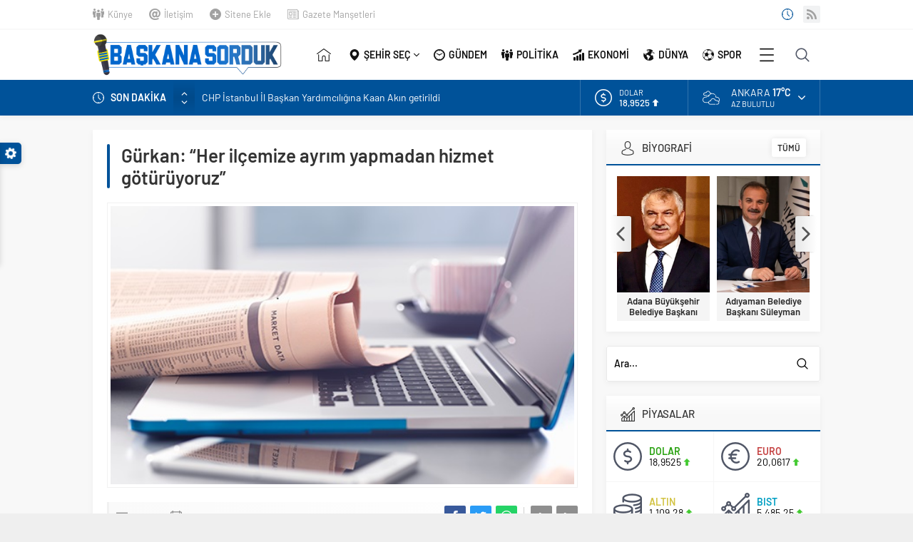

--- FILE ---
content_type: text/html; charset=UTF-8
request_url: https://www.baskanasorduk.com/genel/gurkan-her-ilcemize-ayrim-yapmadan-hizmet-goturuyoruz/4050
body_size: 18621
content:
<!DOCTYPE html>
<html lang="tr">
<head>
<meta name="viewport" content="initial-scale=1" />
<meta charset="UTF-8" />
<!--[if lt IE 9]>
<script src="https://www.baskanasorduk.com/wp-content/themes/Neva/scripts/html5shiv.js"></script>
<![endif]-->
<link rel="shortcut icon" href="https://www.baskanasorduk.com/wp-content/uploads/2021/09/baskanasorduk-favicon.png" type="image/png">
<title>Gürkan: “Her ilçemize ayrım yapmadan hizmet götürüyoruz” &#8211; Başkana Sorduk</title>
<meta name='robots' content='max-image-preview:large' />
<link rel='dns-prefetch' href='//ajax.googleapis.com' />
<link rel='stylesheet' id='classic-theme-styles-css' href='https://www.baskanasorduk.com/wp-includes/css/classic-themes.min.css?ver=1'  media='all' />
<style id='global-styles-inline-css' type='text/css'>
body{--wp--preset--color--black: #000000;--wp--preset--color--cyan-bluish-gray: #abb8c3;--wp--preset--color--white: #ffffff;--wp--preset--color--pale-pink: #f78da7;--wp--preset--color--vivid-red: #cf2e2e;--wp--preset--color--luminous-vivid-orange: #ff6900;--wp--preset--color--luminous-vivid-amber: #fcb900;--wp--preset--color--light-green-cyan: #7bdcb5;--wp--preset--color--vivid-green-cyan: #00d084;--wp--preset--color--pale-cyan-blue: #8ed1fc;--wp--preset--color--vivid-cyan-blue: #0693e3;--wp--preset--color--vivid-purple: #9b51e0;--wp--preset--gradient--vivid-cyan-blue-to-vivid-purple: linear-gradient(135deg,rgba(6,147,227,1) 0%,rgb(155,81,224) 100%);--wp--preset--gradient--light-green-cyan-to-vivid-green-cyan: linear-gradient(135deg,rgb(122,220,180) 0%,rgb(0,208,130) 100%);--wp--preset--gradient--luminous-vivid-amber-to-luminous-vivid-orange: linear-gradient(135deg,rgba(252,185,0,1) 0%,rgba(255,105,0,1) 100%);--wp--preset--gradient--luminous-vivid-orange-to-vivid-red: linear-gradient(135deg,rgba(255,105,0,1) 0%,rgb(207,46,46) 100%);--wp--preset--gradient--very-light-gray-to-cyan-bluish-gray: linear-gradient(135deg,rgb(238,238,238) 0%,rgb(169,184,195) 100%);--wp--preset--gradient--cool-to-warm-spectrum: linear-gradient(135deg,rgb(74,234,220) 0%,rgb(151,120,209) 20%,rgb(207,42,186) 40%,rgb(238,44,130) 60%,rgb(251,105,98) 80%,rgb(254,248,76) 100%);--wp--preset--gradient--blush-light-purple: linear-gradient(135deg,rgb(255,206,236) 0%,rgb(152,150,240) 100%);--wp--preset--gradient--blush-bordeaux: linear-gradient(135deg,rgb(254,205,165) 0%,rgb(254,45,45) 50%,rgb(107,0,62) 100%);--wp--preset--gradient--luminous-dusk: linear-gradient(135deg,rgb(255,203,112) 0%,rgb(199,81,192) 50%,rgb(65,88,208) 100%);--wp--preset--gradient--pale-ocean: linear-gradient(135deg,rgb(255,245,203) 0%,rgb(182,227,212) 50%,rgb(51,167,181) 100%);--wp--preset--gradient--electric-grass: linear-gradient(135deg,rgb(202,248,128) 0%,rgb(113,206,126) 100%);--wp--preset--gradient--midnight: linear-gradient(135deg,rgb(2,3,129) 0%,rgb(40,116,252) 100%);--wp--preset--duotone--dark-grayscale: url('#wp-duotone-dark-grayscale');--wp--preset--duotone--grayscale: url('#wp-duotone-grayscale');--wp--preset--duotone--purple-yellow: url('#wp-duotone-purple-yellow');--wp--preset--duotone--blue-red: url('#wp-duotone-blue-red');--wp--preset--duotone--midnight: url('#wp-duotone-midnight');--wp--preset--duotone--magenta-yellow: url('#wp-duotone-magenta-yellow');--wp--preset--duotone--purple-green: url('#wp-duotone-purple-green');--wp--preset--duotone--blue-orange: url('#wp-duotone-blue-orange');--wp--preset--font-size--small: 13px;--wp--preset--font-size--medium: 20px;--wp--preset--font-size--large: 36px;--wp--preset--font-size--x-large: 42px;--wp--preset--spacing--20: 0.44rem;--wp--preset--spacing--30: 0.67rem;--wp--preset--spacing--40: 1rem;--wp--preset--spacing--50: 1.5rem;--wp--preset--spacing--60: 2.25rem;--wp--preset--spacing--70: 3.38rem;--wp--preset--spacing--80: 5.06rem;}:where(.is-layout-flex){gap: 0.5em;}body .is-layout-flow > .alignleft{float: left;margin-inline-start: 0;margin-inline-end: 2em;}body .is-layout-flow > .alignright{float: right;margin-inline-start: 2em;margin-inline-end: 0;}body .is-layout-flow > .aligncenter{margin-left: auto !important;margin-right: auto !important;}body .is-layout-constrained > .alignleft{float: left;margin-inline-start: 0;margin-inline-end: 2em;}body .is-layout-constrained > .alignright{float: right;margin-inline-start: 2em;margin-inline-end: 0;}body .is-layout-constrained > .aligncenter{margin-left: auto !important;margin-right: auto !important;}body .is-layout-constrained > :where(:not(.alignleft):not(.alignright):not(.alignfull)){max-width: var(--wp--style--global--content-size);margin-left: auto !important;margin-right: auto !important;}body .is-layout-constrained > .alignwide{max-width: var(--wp--style--global--wide-size);}body .is-layout-flex{display: flex;}body .is-layout-flex{flex-wrap: wrap;align-items: center;}body .is-layout-flex > *{margin: 0;}:where(.wp-block-columns.is-layout-flex){gap: 2em;}.has-black-color{color: var(--wp--preset--color--black) !important;}.has-cyan-bluish-gray-color{color: var(--wp--preset--color--cyan-bluish-gray) !important;}.has-white-color{color: var(--wp--preset--color--white) !important;}.has-pale-pink-color{color: var(--wp--preset--color--pale-pink) !important;}.has-vivid-red-color{color: var(--wp--preset--color--vivid-red) !important;}.has-luminous-vivid-orange-color{color: var(--wp--preset--color--luminous-vivid-orange) !important;}.has-luminous-vivid-amber-color{color: var(--wp--preset--color--luminous-vivid-amber) !important;}.has-light-green-cyan-color{color: var(--wp--preset--color--light-green-cyan) !important;}.has-vivid-green-cyan-color{color: var(--wp--preset--color--vivid-green-cyan) !important;}.has-pale-cyan-blue-color{color: var(--wp--preset--color--pale-cyan-blue) !important;}.has-vivid-cyan-blue-color{color: var(--wp--preset--color--vivid-cyan-blue) !important;}.has-vivid-purple-color{color: var(--wp--preset--color--vivid-purple) !important;}.has-black-background-color{background-color: var(--wp--preset--color--black) !important;}.has-cyan-bluish-gray-background-color{background-color: var(--wp--preset--color--cyan-bluish-gray) !important;}.has-white-background-color{background-color: var(--wp--preset--color--white) !important;}.has-pale-pink-background-color{background-color: var(--wp--preset--color--pale-pink) !important;}.has-vivid-red-background-color{background-color: var(--wp--preset--color--vivid-red) !important;}.has-luminous-vivid-orange-background-color{background-color: var(--wp--preset--color--luminous-vivid-orange) !important;}.has-luminous-vivid-amber-background-color{background-color: var(--wp--preset--color--luminous-vivid-amber) !important;}.has-light-green-cyan-background-color{background-color: var(--wp--preset--color--light-green-cyan) !important;}.has-vivid-green-cyan-background-color{background-color: var(--wp--preset--color--vivid-green-cyan) !important;}.has-pale-cyan-blue-background-color{background-color: var(--wp--preset--color--pale-cyan-blue) !important;}.has-vivid-cyan-blue-background-color{background-color: var(--wp--preset--color--vivid-cyan-blue) !important;}.has-vivid-purple-background-color{background-color: var(--wp--preset--color--vivid-purple) !important;}.has-black-border-color{border-color: var(--wp--preset--color--black) !important;}.has-cyan-bluish-gray-border-color{border-color: var(--wp--preset--color--cyan-bluish-gray) !important;}.has-white-border-color{border-color: var(--wp--preset--color--white) !important;}.has-pale-pink-border-color{border-color: var(--wp--preset--color--pale-pink) !important;}.has-vivid-red-border-color{border-color: var(--wp--preset--color--vivid-red) !important;}.has-luminous-vivid-orange-border-color{border-color: var(--wp--preset--color--luminous-vivid-orange) !important;}.has-luminous-vivid-amber-border-color{border-color: var(--wp--preset--color--luminous-vivid-amber) !important;}.has-light-green-cyan-border-color{border-color: var(--wp--preset--color--light-green-cyan) !important;}.has-vivid-green-cyan-border-color{border-color: var(--wp--preset--color--vivid-green-cyan) !important;}.has-pale-cyan-blue-border-color{border-color: var(--wp--preset--color--pale-cyan-blue) !important;}.has-vivid-cyan-blue-border-color{border-color: var(--wp--preset--color--vivid-cyan-blue) !important;}.has-vivid-purple-border-color{border-color: var(--wp--preset--color--vivid-purple) !important;}.has-vivid-cyan-blue-to-vivid-purple-gradient-background{background: var(--wp--preset--gradient--vivid-cyan-blue-to-vivid-purple) !important;}.has-light-green-cyan-to-vivid-green-cyan-gradient-background{background: var(--wp--preset--gradient--light-green-cyan-to-vivid-green-cyan) !important;}.has-luminous-vivid-amber-to-luminous-vivid-orange-gradient-background{background: var(--wp--preset--gradient--luminous-vivid-amber-to-luminous-vivid-orange) !important;}.has-luminous-vivid-orange-to-vivid-red-gradient-background{background: var(--wp--preset--gradient--luminous-vivid-orange-to-vivid-red) !important;}.has-very-light-gray-to-cyan-bluish-gray-gradient-background{background: var(--wp--preset--gradient--very-light-gray-to-cyan-bluish-gray) !important;}.has-cool-to-warm-spectrum-gradient-background{background: var(--wp--preset--gradient--cool-to-warm-spectrum) !important;}.has-blush-light-purple-gradient-background{background: var(--wp--preset--gradient--blush-light-purple) !important;}.has-blush-bordeaux-gradient-background{background: var(--wp--preset--gradient--blush-bordeaux) !important;}.has-luminous-dusk-gradient-background{background: var(--wp--preset--gradient--luminous-dusk) !important;}.has-pale-ocean-gradient-background{background: var(--wp--preset--gradient--pale-ocean) !important;}.has-electric-grass-gradient-background{background: var(--wp--preset--gradient--electric-grass) !important;}.has-midnight-gradient-background{background: var(--wp--preset--gradient--midnight) !important;}.has-small-font-size{font-size: var(--wp--preset--font-size--small) !important;}.has-medium-font-size{font-size: var(--wp--preset--font-size--medium) !important;}.has-large-font-size{font-size: var(--wp--preset--font-size--large) !important;}.has-x-large-font-size{font-size: var(--wp--preset--font-size--x-large) !important;}
.wp-block-navigation a:where(:not(.wp-element-button)){color: inherit;}
:where(.wp-block-columns.is-layout-flex){gap: 2em;}
.wp-block-pullquote{font-size: 1.5em;line-height: 1.6;}
</style>
<link rel='stylesheet' id='safirstyle-css' href='https://www.baskanasorduk.com/wp-content/themes/Neva/style.css?ver=6.1.1'  media='all' />
<link rel='stylesheet' id='minicolors-css' href='https://www.baskanasorduk.com/wp-content/themes/Neva/lib/colorpicker/jquery.minicolors.css?ver=6.1.1'  media='all' />
<link rel="https://api.w.org/" href="https://www.baskanasorduk.com/wp-json/" /><link rel="alternate" type="application/json" href="https://www.baskanasorduk.com/wp-json/wp/v2/posts/4050" /><link rel="EditURI" type="application/rsd+xml" title="RSD" href="https://www.baskanasorduk.com/xmlrpc.php?rsd" />
<link rel="wlwmanifest" type="application/wlwmanifest+xml" href="https://www.baskanasorduk.com/wp-includes/wlwmanifest.xml" />
<link rel="canonical" href="https://www.baskanasorduk.com/genel/gurkan-her-ilcemize-ayrim-yapmadan-hizmet-goturuyoruz/4050" />
<link rel='shortlink' href='https://www.baskanasorduk.com/?p=4050' />
<link rel="alternate" type="application/json+oembed" href="https://www.baskanasorduk.com/wp-json/oembed/1.0/embed?url=https%3A%2F%2Fwww.baskanasorduk.com%2Fgenel%2Fgurkan-her-ilcemize-ayrim-yapmadan-hizmet-goturuyoruz%2F4050" />
<link rel="alternate" type="text/xml+oembed" href="https://www.baskanasorduk.com/wp-json/oembed/1.0/embed?url=https%3A%2F%2Fwww.baskanasorduk.com%2Fgenel%2Fgurkan-her-ilcemize-ayrim-yapmadan-hizmet-goturuyoruz%2F4050&#038;format=xml" />
		<style type="text/css" id="wp-custom-css">
			#single .excerpt {display: none;}
#singleContent p:first-child {font-weight: bold;}
.advancedPostsWidget4 .post .summary { display: none }
#comments {display: none;}
.slider2Widget .post .title a {white-space:normal}		</style>
		<meta name="yandex-verification" content="a1d712c0a0afabfd" /><!-- Global site tag (gtag.js) - Google Analytics -->
<script async src="https://www.googletagmanager.com/gtag/js?id=UA-187457069-2"></script>
<script>
  window.dataLayer = window.dataLayer || [];
  function gtag(){dataLayer.push(arguments);}
  gtag('js', new Date());

  gtag('config', 'UA-187457069-2');
</script>
<style>#topbar .clock:before,#menu .sub-menu li span.icon,.sliderWidget .slider .owl-dots .owl-dot.ads a,.listingWidget .items a .icon,.safirBox .title a:hover,.sliderWidget .rightGroup .title a:hover,.authorsWidget .author-name a,#authorRelated .item a:hover,#authorRelated .item .title:before,#allAuthorsPage .post .author-name a:hover,aside.profile .userMenu a .icon:before,#profile .table .postContainer .title a:hover,a,h1,h2,h3,h4,h5,h6,#crumbs a:hover,#infoBlock .item .icon,#menu>ul>li:hover>a,#menu>ul>li.active>a,.advancedPostsWidget1 .item .title a:hover,.advancedPostsWidget2 .item .title a:hover,.listing.style1 .item .title a:hover,.listing.style2 .item .title a:hover,#content .safirForm p>span:before,.reading .mainHeading .icon:before,#mobilemenu span.icon{color:#005299;}#topsearch button,#breakingGroup,.sliderWidget .post .safirCategoryMeta a,.sliderWidget .slider .owl-dots .owl-dot.active,.advancedPostsWidget3 .titles .title span,.listingWidget .items a .number,.slider2Widget .owl-dots .owl-dot.active a,.tabbedWidget .tabheading a.active:after,.mainHeading:after,.authorsWidget .allLink a,.burcList a .hover:after,.safirTop,.pageHeading:before,.safirnavi span,.safirnavi a,#gallery-nav a:hover,#gallery-nav a.active,#main form button.submit,#main form input[type=submit],#main .sfrIconForm form .fileLabel span.button,.safirButton,.pageHeading .inner:before,.safirOwlButtons .owl-nav div,.safirnavi span,.safirnavi a,#content form input[type=submit],#gallery-links a,#switcher .icon{background:#005299;}.tabbedWidget .tabheading a.active:before,.sliderWidget .slider .owl-dots .owl-dot:before{border-color:transparent transparent #005299 transparent;}.slider2Widget .post .title a{border-left:8px solid #005299;}#menu li.icon1>a span.icon,#mobilemenu li.icon1>a span.icon{display:inline-block;}#mobilemenu li.icon1>a span.icon:before,#menu li.icon1>a span.icon:before,#breaking.icon1:before,.safirCustomMenu li.icon1 .icon:before,.galleryWidget.withIcon.icon1 .safirthumb span:before,#topmenu li.icon1>a span.icon:before,footer .footermenu1 li.icon1>a:before,.mainHeading .icon.icon1:before{content:"\E000";}#menu li.icon2>a span.icon,#mobilemenu li.icon2>a span.icon{display:inline-block;}#mobilemenu li.icon2>a span.icon:before,#menu li.icon2>a span.icon:before,#breaking.icon2:before,.safirCustomMenu li.icon2 .icon:before,.galleryWidget.withIcon.icon2 .safirthumb span:before,#topmenu li.icon2>a span.icon:before,footer .footermenu1 li.icon2>a:before,.mainHeading .icon.icon2:before{content:"\E001";}#menu li.icon3>a span.icon,#mobilemenu li.icon3>a span.icon{display:inline-block;}#mobilemenu li.icon3>a span.icon:before,#menu li.icon3>a span.icon:before,#breaking.icon3:before,.safirCustomMenu li.icon3 .icon:before,.galleryWidget.withIcon.icon3 .safirthumb span:before,#topmenu li.icon3>a span.icon:before,footer .footermenu1 li.icon3>a:before,.mainHeading .icon.icon3:before{content:"\E002";}#menu li.icon4>a span.icon,#mobilemenu li.icon4>a span.icon{display:inline-block;}#mobilemenu li.icon4>a span.icon:before,#menu li.icon4>a span.icon:before,#breaking.icon4:before,.safirCustomMenu li.icon4 .icon:before,.galleryWidget.withIcon.icon4 .safirthumb span:before,#topmenu li.icon4>a span.icon:before,footer .footermenu1 li.icon4>a:before,.mainHeading .icon.icon4:before{content:"\E003";}#menu li.icon5>a span.icon,#mobilemenu li.icon5>a span.icon{display:inline-block;}#mobilemenu li.icon5>a span.icon:before,#menu li.icon5>a span.icon:before,#breaking.icon5:before,.safirCustomMenu li.icon5 .icon:before,.galleryWidget.withIcon.icon5 .safirthumb span:before,#topmenu li.icon5>a span.icon:before,footer .footermenu1 li.icon5>a:before,.mainHeading .icon.icon5:before{content:"\E004";}#menu li.icon6>a span.icon,#mobilemenu li.icon6>a span.icon{display:inline-block;}#mobilemenu li.icon6>a span.icon:before,#menu li.icon6>a span.icon:before,#breaking.icon6:before,.safirCustomMenu li.icon6 .icon:before,.galleryWidget.withIcon.icon6 .safirthumb span:before,#topmenu li.icon6>a span.icon:before,footer .footermenu1 li.icon6>a:before,.mainHeading .icon.icon6:before{content:"\E005";}#menu li.icon7>a span.icon,#mobilemenu li.icon7>a span.icon{display:inline-block;}#mobilemenu li.icon7>a span.icon:before,#menu li.icon7>a span.icon:before,#breaking.icon7:before,.safirCustomMenu li.icon7 .icon:before,.galleryWidget.withIcon.icon7 .safirthumb span:before,#topmenu li.icon7>a span.icon:before,footer .footermenu1 li.icon7>a:before,.mainHeading .icon.icon7:before{content:"\E006";}#menu li.icon8>a span.icon,#mobilemenu li.icon8>a span.icon{display:inline-block;}#mobilemenu li.icon8>a span.icon:before,#menu li.icon8>a span.icon:before,#breaking.icon8:before,.safirCustomMenu li.icon8 .icon:before,.galleryWidget.withIcon.icon8 .safirthumb span:before,#topmenu li.icon8>a span.icon:before,footer .footermenu1 li.icon8>a:before,.mainHeading .icon.icon8:before{content:"\E007";}#menu li.icon9>a span.icon,#mobilemenu li.icon9>a span.icon{display:inline-block;}#mobilemenu li.icon9>a span.icon:before,#menu li.icon9>a span.icon:before,#breaking.icon9:before,.safirCustomMenu li.icon9 .icon:before,.galleryWidget.withIcon.icon9 .safirthumb span:before,#topmenu li.icon9>a span.icon:before,footer .footermenu1 li.icon9>a:before,.mainHeading .icon.icon9:before{content:"\E008";}#menu li.icon10>a span.icon,#mobilemenu li.icon10>a span.icon{display:inline-block;}#mobilemenu li.icon10>a span.icon:before,#menu li.icon10>a span.icon:before,#breaking.icon10:before,.safirCustomMenu li.icon10 .icon:before,.galleryWidget.withIcon.icon10 .safirthumb span:before,#topmenu li.icon10>a span.icon:before,footer .footermenu1 li.icon10>a:before,.mainHeading .icon.icon10:before{content:"\E009";}#menu li.icon11>a span.icon,#mobilemenu li.icon11>a span.icon{display:inline-block;}#mobilemenu li.icon11>a span.icon:before,#menu li.icon11>a span.icon:before,#breaking.icon11:before,.safirCustomMenu li.icon11 .icon:before,.galleryWidget.withIcon.icon11 .safirthumb span:before,#topmenu li.icon11>a span.icon:before,footer .footermenu1 li.icon11>a:before,.mainHeading .icon.icon11:before{content:"\E00a";}#menu li.icon12>a span.icon,#mobilemenu li.icon12>a span.icon{display:inline-block;}#mobilemenu li.icon12>a span.icon:before,#menu li.icon12>a span.icon:before,#breaking.icon12:before,.safirCustomMenu li.icon12 .icon:before,.galleryWidget.withIcon.icon12 .safirthumb span:before,#topmenu li.icon12>a span.icon:before,footer .footermenu1 li.icon12>a:before,.mainHeading .icon.icon12:before{content:"\E00b";}#menu li.icon13>a span.icon,#mobilemenu li.icon13>a span.icon{display:inline-block;}#mobilemenu li.icon13>a span.icon:before,#menu li.icon13>a span.icon:before,#breaking.icon13:before,.safirCustomMenu li.icon13 .icon:before,.galleryWidget.withIcon.icon13 .safirthumb span:before,#topmenu li.icon13>a span.icon:before,footer .footermenu1 li.icon13>a:before,.mainHeading .icon.icon13:before{content:"\E00c";}#menu li.icon14>a span.icon,#mobilemenu li.icon14>a span.icon{display:inline-block;}#mobilemenu li.icon14>a span.icon:before,#menu li.icon14>a span.icon:before,#breaking.icon14:before,.safirCustomMenu li.icon14 .icon:before,.galleryWidget.withIcon.icon14 .safirthumb span:before,#topmenu li.icon14>a span.icon:before,footer .footermenu1 li.icon14>a:before,.mainHeading .icon.icon14:before{content:"\E00d";}#menu li.icon15>a span.icon,#mobilemenu li.icon15>a span.icon{display:inline-block;}#mobilemenu li.icon15>a span.icon:before,#menu li.icon15>a span.icon:before,#breaking.icon15:before,.safirCustomMenu li.icon15 .icon:before,.galleryWidget.withIcon.icon15 .safirthumb span:before,#topmenu li.icon15>a span.icon:before,footer .footermenu1 li.icon15>a:before,.mainHeading .icon.icon15:before{content:"\E00e";}#menu li.icon16>a span.icon,#mobilemenu li.icon16>a span.icon{display:inline-block;}#mobilemenu li.icon16>a span.icon:before,#menu li.icon16>a span.icon:before,#breaking.icon16:before,.safirCustomMenu li.icon16 .icon:before,.galleryWidget.withIcon.icon16 .safirthumb span:before,#topmenu li.icon16>a span.icon:before,footer .footermenu1 li.icon16>a:before,.mainHeading .icon.icon16:before{content:"\E00f";}#menu li.icon17>a span.icon,#mobilemenu li.icon17>a span.icon{display:inline-block;}#mobilemenu li.icon17>a span.icon:before,#menu li.icon17>a span.icon:before,#breaking.icon17:before,.safirCustomMenu li.icon17 .icon:before,.galleryWidget.withIcon.icon17 .safirthumb span:before,#topmenu li.icon17>a span.icon:before,footer .footermenu1 li.icon17>a:before,.mainHeading .icon.icon17:before{content:"\E010";}#menu li.icon18>a span.icon,#mobilemenu li.icon18>a span.icon{display:inline-block;}#mobilemenu li.icon18>a span.icon:before,#menu li.icon18>a span.icon:before,#breaking.icon18:before,.safirCustomMenu li.icon18 .icon:before,.galleryWidget.withIcon.icon18 .safirthumb span:before,#topmenu li.icon18>a span.icon:before,footer .footermenu1 li.icon18>a:before,.mainHeading .icon.icon18:before{content:"\E011";}#menu li.icon19>a span.icon,#mobilemenu li.icon19>a span.icon{display:inline-block;}#mobilemenu li.icon19>a span.icon:before,#menu li.icon19>a span.icon:before,#breaking.icon19:before,.safirCustomMenu li.icon19 .icon:before,.galleryWidget.withIcon.icon19 .safirthumb span:before,#topmenu li.icon19>a span.icon:before,footer .footermenu1 li.icon19>a:before,.mainHeading .icon.icon19:before{content:"\E012";}#menu li.icon20>a span.icon,#mobilemenu li.icon20>a span.icon{display:inline-block;}#mobilemenu li.icon20>a span.icon:before,#menu li.icon20>a span.icon:before,#breaking.icon20:before,.safirCustomMenu li.icon20 .icon:before,.galleryWidget.withIcon.icon20 .safirthumb span:before,#topmenu li.icon20>a span.icon:before,footer .footermenu1 li.icon20>a:before,.mainHeading .icon.icon20:before{content:"\E013";}#menu li.icon21>a span.icon,#mobilemenu li.icon21>a span.icon{display:inline-block;}#mobilemenu li.icon21>a span.icon:before,#menu li.icon21>a span.icon:before,#breaking.icon21:before,.safirCustomMenu li.icon21 .icon:before,.galleryWidget.withIcon.icon21 .safirthumb span:before,#topmenu li.icon21>a span.icon:before,footer .footermenu1 li.icon21>a:before,.mainHeading .icon.icon21:before{content:"\E014";}#menu li.icon22>a span.icon,#mobilemenu li.icon22>a span.icon{display:inline-block;}#mobilemenu li.icon22>a span.icon:before,#menu li.icon22>a span.icon:before,#breaking.icon22:before,.safirCustomMenu li.icon22 .icon:before,.galleryWidget.withIcon.icon22 .safirthumb span:before,#topmenu li.icon22>a span.icon:before,footer .footermenu1 li.icon22>a:before,.mainHeading .icon.icon22:before{content:"\E015";}#menu li.icon23>a span.icon,#mobilemenu li.icon23>a span.icon{display:inline-block;}#mobilemenu li.icon23>a span.icon:before,#menu li.icon23>a span.icon:before,#breaking.icon23:before,.safirCustomMenu li.icon23 .icon:before,.galleryWidget.withIcon.icon23 .safirthumb span:before,#topmenu li.icon23>a span.icon:before,footer .footermenu1 li.icon23>a:before,.mainHeading .icon.icon23:before{content:"\E016";}#menu li.icon24>a span.icon,#mobilemenu li.icon24>a span.icon{display:inline-block;}#mobilemenu li.icon24>a span.icon:before,#menu li.icon24>a span.icon:before,#breaking.icon24:before,.safirCustomMenu li.icon24 .icon:before,.galleryWidget.withIcon.icon24 .safirthumb span:before,#topmenu li.icon24>a span.icon:before,footer .footermenu1 li.icon24>a:before,.mainHeading .icon.icon24:before{content:"\E017";}#menu li.icon25>a span.icon,#mobilemenu li.icon25>a span.icon{display:inline-block;}#mobilemenu li.icon25>a span.icon:before,#menu li.icon25>a span.icon:before,#breaking.icon25:before,.safirCustomMenu li.icon25 .icon:before,.galleryWidget.withIcon.icon25 .safirthumb span:before,#topmenu li.icon25>a span.icon:before,footer .footermenu1 li.icon25>a:before,.mainHeading .icon.icon25:before{content:"\E018";}#menu li.icon26>a span.icon,#mobilemenu li.icon26>a span.icon{display:inline-block;}#mobilemenu li.icon26>a span.icon:before,#menu li.icon26>a span.icon:before,#breaking.icon26:before,.safirCustomMenu li.icon26 .icon:before,.galleryWidget.withIcon.icon26 .safirthumb span:before,#topmenu li.icon26>a span.icon:before,footer .footermenu1 li.icon26>a:before,.mainHeading .icon.icon26:before{content:"\E019";}#menu li.icon27>a span.icon,#mobilemenu li.icon27>a span.icon{display:inline-block;}#mobilemenu li.icon27>a span.icon:before,#menu li.icon27>a span.icon:before,#breaking.icon27:before,.safirCustomMenu li.icon27 .icon:before,.galleryWidget.withIcon.icon27 .safirthumb span:before,#topmenu li.icon27>a span.icon:before,footer .footermenu1 li.icon27>a:before,.mainHeading .icon.icon27:before{content:"\E01a";}#menu li.icon28>a span.icon,#mobilemenu li.icon28>a span.icon{display:inline-block;}#mobilemenu li.icon28>a span.icon:before,#menu li.icon28>a span.icon:before,#breaking.icon28:before,.safirCustomMenu li.icon28 .icon:before,.galleryWidget.withIcon.icon28 .safirthumb span:before,#topmenu li.icon28>a span.icon:before,footer .footermenu1 li.icon28>a:before,.mainHeading .icon.icon28:before{content:"\E01b";}#menu li.icon29>a span.icon,#mobilemenu li.icon29>a span.icon{display:inline-block;}#mobilemenu li.icon29>a span.icon:before,#menu li.icon29>a span.icon:before,#breaking.icon29:before,.safirCustomMenu li.icon29 .icon:before,.galleryWidget.withIcon.icon29 .safirthumb span:before,#topmenu li.icon29>a span.icon:before,footer .footermenu1 li.icon29>a:before,.mainHeading .icon.icon29:before{content:"\E01c";}#menu li.icon30>a span.icon,#mobilemenu li.icon30>a span.icon{display:inline-block;}#mobilemenu li.icon30>a span.icon:before,#menu li.icon30>a span.icon:before,#breaking.icon30:before,.safirCustomMenu li.icon30 .icon:before,.galleryWidget.withIcon.icon30 .safirthumb span:before,#topmenu li.icon30>a span.icon:before,footer .footermenu1 li.icon30>a:before,.mainHeading .icon.icon30:before{content:"\E01d";}#menu li.icon31>a span.icon,#mobilemenu li.icon31>a span.icon{display:inline-block;}#mobilemenu li.icon31>a span.icon:before,#menu li.icon31>a span.icon:before,#breaking.icon31:before,.safirCustomMenu li.icon31 .icon:before,.galleryWidget.withIcon.icon31 .safirthumb span:before,#topmenu li.icon31>a span.icon:before,footer .footermenu1 li.icon31>a:before,.mainHeading .icon.icon31:before{content:"\E01e";}#menu li.icon32>a span.icon,#mobilemenu li.icon32>a span.icon{display:inline-block;}#mobilemenu li.icon32>a span.icon:before,#menu li.icon32>a span.icon:before,#breaking.icon32:before,.safirCustomMenu li.icon32 .icon:before,.galleryWidget.withIcon.icon32 .safirthumb span:before,#topmenu li.icon32>a span.icon:before,footer .footermenu1 li.icon32>a:before,.mainHeading .icon.icon32:before{content:"\E01f";}#menu li.icon33>a span.icon,#mobilemenu li.icon33>a span.icon{display:inline-block;}#mobilemenu li.icon33>a span.icon:before,#menu li.icon33>a span.icon:before,#breaking.icon33:before,.safirCustomMenu li.icon33 .icon:before,.galleryWidget.withIcon.icon33 .safirthumb span:before,#topmenu li.icon33>a span.icon:before,footer .footermenu1 li.icon33>a:before,.mainHeading .icon.icon33:before{content:"\E020";}#menu li.icon34>a span.icon,#mobilemenu li.icon34>a span.icon{display:inline-block;}#mobilemenu li.icon34>a span.icon:before,#menu li.icon34>a span.icon:before,#breaking.icon34:before,.safirCustomMenu li.icon34 .icon:before,.galleryWidget.withIcon.icon34 .safirthumb span:before,#topmenu li.icon34>a span.icon:before,footer .footermenu1 li.icon34>a:before,.mainHeading .icon.icon34:before{content:"\E021";}#menu li.icon35>a span.icon,#mobilemenu li.icon35>a span.icon{display:inline-block;}#mobilemenu li.icon35>a span.icon:before,#menu li.icon35>a span.icon:before,#breaking.icon35:before,.safirCustomMenu li.icon35 .icon:before,.galleryWidget.withIcon.icon35 .safirthumb span:before,#topmenu li.icon35>a span.icon:before,footer .footermenu1 li.icon35>a:before,.mainHeading .icon.icon35:before{content:"\E022";}#menu li.icon36>a span.icon,#mobilemenu li.icon36>a span.icon{display:inline-block;}#mobilemenu li.icon36>a span.icon:before,#menu li.icon36>a span.icon:before,#breaking.icon36:before,.safirCustomMenu li.icon36 .icon:before,.galleryWidget.withIcon.icon36 .safirthumb span:before,#topmenu li.icon36>a span.icon:before,footer .footermenu1 li.icon36>a:before,.mainHeading .icon.icon36:before{content:"\E023";}#menu li.icon37>a span.icon,#mobilemenu li.icon37>a span.icon{display:inline-block;}#mobilemenu li.icon37>a span.icon:before,#menu li.icon37>a span.icon:before,#breaking.icon37:before,.safirCustomMenu li.icon37 .icon:before,.galleryWidget.withIcon.icon37 .safirthumb span:before,#topmenu li.icon37>a span.icon:before,footer .footermenu1 li.icon37>a:before,.mainHeading .icon.icon37:before{content:"\E024";}#menu li.icon38>a span.icon,#mobilemenu li.icon38>a span.icon{display:inline-block;}#mobilemenu li.icon38>a span.icon:before,#menu li.icon38>a span.icon:before,#breaking.icon38:before,.safirCustomMenu li.icon38 .icon:before,.galleryWidget.withIcon.icon38 .safirthumb span:before,#topmenu li.icon38>a span.icon:before,footer .footermenu1 li.icon38>a:before,.mainHeading .icon.icon38:before{content:"\E025";}#menu li.icon39>a span.icon,#mobilemenu li.icon39>a span.icon{display:inline-block;}#mobilemenu li.icon39>a span.icon:before,#menu li.icon39>a span.icon:before,#breaking.icon39:before,.safirCustomMenu li.icon39 .icon:before,.galleryWidget.withIcon.icon39 .safirthumb span:before,#topmenu li.icon39>a span.icon:before,footer .footermenu1 li.icon39>a:before,.mainHeading .icon.icon39:before{content:"\E026";}#menu li.icon40>a span.icon,#mobilemenu li.icon40>a span.icon{display:inline-block;}#mobilemenu li.icon40>a span.icon:before,#menu li.icon40>a span.icon:before,#breaking.icon40:before,.safirCustomMenu li.icon40 .icon:before,.galleryWidget.withIcon.icon40 .safirthumb span:before,#topmenu li.icon40>a span.icon:before,footer .footermenu1 li.icon40>a:before,.mainHeading .icon.icon40:before{content:"\E027";}#menu li.icon41>a span.icon,#mobilemenu li.icon41>a span.icon{display:inline-block;}#mobilemenu li.icon41>a span.icon:before,#menu li.icon41>a span.icon:before,#breaking.icon41:before,.safirCustomMenu li.icon41 .icon:before,.galleryWidget.withIcon.icon41 .safirthumb span:before,#topmenu li.icon41>a span.icon:before,footer .footermenu1 li.icon41>a:before,.mainHeading .icon.icon41:before{content:"\E028";}#menu li.icon42>a span.icon,#mobilemenu li.icon42>a span.icon{display:inline-block;}#mobilemenu li.icon42>a span.icon:before,#menu li.icon42>a span.icon:before,#breaking.icon42:before,.safirCustomMenu li.icon42 .icon:before,.galleryWidget.withIcon.icon42 .safirthumb span:before,#topmenu li.icon42>a span.icon:before,footer .footermenu1 li.icon42>a:before,.mainHeading .icon.icon42:before{content:"\E029";}#menu li.icon43>a span.icon,#mobilemenu li.icon43>a span.icon{display:inline-block;}#mobilemenu li.icon43>a span.icon:before,#menu li.icon43>a span.icon:before,#breaking.icon43:before,.safirCustomMenu li.icon43 .icon:before,.galleryWidget.withIcon.icon43 .safirthumb span:before,#topmenu li.icon43>a span.icon:before,footer .footermenu1 li.icon43>a:before,.mainHeading .icon.icon43:before{content:"\E02a";}#menu li.icon44>a span.icon,#mobilemenu li.icon44>a span.icon{display:inline-block;}#mobilemenu li.icon44>a span.icon:before,#menu li.icon44>a span.icon:before,#breaking.icon44:before,.safirCustomMenu li.icon44 .icon:before,.galleryWidget.withIcon.icon44 .safirthumb span:before,#topmenu li.icon44>a span.icon:before,footer .footermenu1 li.icon44>a:before,.mainHeading .icon.icon44:before{content:"\E02b";}#menu li.icon45>a span.icon,#mobilemenu li.icon45>a span.icon{display:inline-block;}#mobilemenu li.icon45>a span.icon:before,#menu li.icon45>a span.icon:before,#breaking.icon45:before,.safirCustomMenu li.icon45 .icon:before,.galleryWidget.withIcon.icon45 .safirthumb span:before,#topmenu li.icon45>a span.icon:before,footer .footermenu1 li.icon45>a:before,.mainHeading .icon.icon45:before{content:"\E02c";}#menu li.icon46>a span.icon,#mobilemenu li.icon46>a span.icon{display:inline-block;}#mobilemenu li.icon46>a span.icon:before,#menu li.icon46>a span.icon:before,#breaking.icon46:before,.safirCustomMenu li.icon46 .icon:before,.galleryWidget.withIcon.icon46 .safirthumb span:before,#topmenu li.icon46>a span.icon:before,footer .footermenu1 li.icon46>a:before,.mainHeading .icon.icon46:before{content:"\E02d";}#menu li.icon47>a span.icon,#mobilemenu li.icon47>a span.icon{display:inline-block;}#mobilemenu li.icon47>a span.icon:before,#menu li.icon47>a span.icon:before,#breaking.icon47:before,.safirCustomMenu li.icon47 .icon:before,.galleryWidget.withIcon.icon47 .safirthumb span:before,#topmenu li.icon47>a span.icon:before,footer .footermenu1 li.icon47>a:before,.mainHeading .icon.icon47:before{content:"\E02e";}#menu li.icon48>a span.icon,#mobilemenu li.icon48>a span.icon{display:inline-block;}#mobilemenu li.icon48>a span.icon:before,#menu li.icon48>a span.icon:before,#breaking.icon48:before,.safirCustomMenu li.icon48 .icon:before,.galleryWidget.withIcon.icon48 .safirthumb span:before,#topmenu li.icon48>a span.icon:before,footer .footermenu1 li.icon48>a:before,.mainHeading .icon.icon48:before{content:"\E02f";}#menu li.icon49>a span.icon,#mobilemenu li.icon49>a span.icon{display:inline-block;}#mobilemenu li.icon49>a span.icon:before,#menu li.icon49>a span.icon:before,#breaking.icon49:before,.safirCustomMenu li.icon49 .icon:before,.galleryWidget.withIcon.icon49 .safirthumb span:before,#topmenu li.icon49>a span.icon:before,footer .footermenu1 li.icon49>a:before,.mainHeading .icon.icon49:before{content:"\E030";}#menu li.icon50>a span.icon,#mobilemenu li.icon50>a span.icon{display:inline-block;}#mobilemenu li.icon50>a span.icon:before,#menu li.icon50>a span.icon:before,#breaking.icon50:before,.safirCustomMenu li.icon50 .icon:before,.galleryWidget.withIcon.icon50 .safirthumb span:before,#topmenu li.icon50>a span.icon:before,footer .footermenu1 li.icon50>a:before,.mainHeading .icon.icon50:before{content:"\E031";}#menu li.icon51>a span.icon,#mobilemenu li.icon51>a span.icon{display:inline-block;}#mobilemenu li.icon51>a span.icon:before,#menu li.icon51>a span.icon:before,#breaking.icon51:before,.safirCustomMenu li.icon51 .icon:before,.galleryWidget.withIcon.icon51 .safirthumb span:before,#topmenu li.icon51>a span.icon:before,footer .footermenu1 li.icon51>a:before,.mainHeading .icon.icon51:before{content:"\E032";}#menu li.icon52>a span.icon,#mobilemenu li.icon52>a span.icon{display:inline-block;}#mobilemenu li.icon52>a span.icon:before,#menu li.icon52>a span.icon:before,#breaking.icon52:before,.safirCustomMenu li.icon52 .icon:before,.galleryWidget.withIcon.icon52 .safirthumb span:before,#topmenu li.icon52>a span.icon:before,footer .footermenu1 li.icon52>a:before,.mainHeading .icon.icon52:before{content:"\E033";}#menu li.icon53>a span.icon,#mobilemenu li.icon53>a span.icon{display:inline-block;}#mobilemenu li.icon53>a span.icon:before,#menu li.icon53>a span.icon:before,#breaking.icon53:before,.safirCustomMenu li.icon53 .icon:before,.galleryWidget.withIcon.icon53 .safirthumb span:before,#topmenu li.icon53>a span.icon:before,footer .footermenu1 li.icon53>a:before,.mainHeading .icon.icon53:before{content:"\E034";}#menu li.icon54>a span.icon,#mobilemenu li.icon54>a span.icon{display:inline-block;}#mobilemenu li.icon54>a span.icon:before,#menu li.icon54>a span.icon:before,#breaking.icon54:before,.safirCustomMenu li.icon54 .icon:before,.galleryWidget.withIcon.icon54 .safirthumb span:before,#topmenu li.icon54>a span.icon:before,footer .footermenu1 li.icon54>a:before,.mainHeading .icon.icon54:before{content:"\E035";}#menu li.icon55>a span.icon,#mobilemenu li.icon55>a span.icon{display:inline-block;}#mobilemenu li.icon55>a span.icon:before,#menu li.icon55>a span.icon:before,#breaking.icon55:before,.safirCustomMenu li.icon55 .icon:before,.galleryWidget.withIcon.icon55 .safirthumb span:before,#topmenu li.icon55>a span.icon:before,footer .footermenu1 li.icon55>a:before,.mainHeading .icon.icon55:before{content:"\E036";}#menu li.icon56>a span.icon,#mobilemenu li.icon56>a span.icon{display:inline-block;}#mobilemenu li.icon56>a span.icon:before,#menu li.icon56>a span.icon:before,#breaking.icon56:before,.safirCustomMenu li.icon56 .icon:before,.galleryWidget.withIcon.icon56 .safirthumb span:before,#topmenu li.icon56>a span.icon:before,footer .footermenu1 li.icon56>a:before,.mainHeading .icon.icon56:before{content:"\E037";}#menu li.icon57>a span.icon,#mobilemenu li.icon57>a span.icon{display:inline-block;}#mobilemenu li.icon57>a span.icon:before,#menu li.icon57>a span.icon:before,#breaking.icon57:before,.safirCustomMenu li.icon57 .icon:before,.galleryWidget.withIcon.icon57 .safirthumb span:before,#topmenu li.icon57>a span.icon:before,footer .footermenu1 li.icon57>a:before,.mainHeading .icon.icon57:before{content:"\E038";}#menu li.icon58>a span.icon,#mobilemenu li.icon58>a span.icon{display:inline-block;}#mobilemenu li.icon58>a span.icon:before,#menu li.icon58>a span.icon:before,#breaking.icon58:before,.safirCustomMenu li.icon58 .icon:before,.galleryWidget.withIcon.icon58 .safirthumb span:before,#topmenu li.icon58>a span.icon:before,footer .footermenu1 li.icon58>a:before,.mainHeading .icon.icon58:before{content:"\E039";}#menu li.icon59>a span.icon,#mobilemenu li.icon59>a span.icon{display:inline-block;}#mobilemenu li.icon59>a span.icon:before,#menu li.icon59>a span.icon:before,#breaking.icon59:before,.safirCustomMenu li.icon59 .icon:before,.galleryWidget.withIcon.icon59 .safirthumb span:before,#topmenu li.icon59>a span.icon:before,footer .footermenu1 li.icon59>a:before,.mainHeading .icon.icon59:before{content:"\E03a";}#menu li.icon60>a span.icon,#mobilemenu li.icon60>a span.icon{display:inline-block;}#mobilemenu li.icon60>a span.icon:before,#menu li.icon60>a span.icon:before,#breaking.icon60:before,.safirCustomMenu li.icon60 .icon:before,.galleryWidget.withIcon.icon60 .safirthumb span:before,#topmenu li.icon60>a span.icon:before,footer .footermenu1 li.icon60>a:before,.mainHeading .icon.icon60:before{content:"\E03b";}#menu li.icon61>a span.icon,#mobilemenu li.icon61>a span.icon{display:inline-block;}#mobilemenu li.icon61>a span.icon:before,#menu li.icon61>a span.icon:before,#breaking.icon61:before,.safirCustomMenu li.icon61 .icon:before,.galleryWidget.withIcon.icon61 .safirthumb span:before,#topmenu li.icon61>a span.icon:before,footer .footermenu1 li.icon61>a:before,.mainHeading .icon.icon61:before{content:"\E03c";}#menu li.icon62>a span.icon,#mobilemenu li.icon62>a span.icon{display:inline-block;}#mobilemenu li.icon62>a span.icon:before,#menu li.icon62>a span.icon:before,#breaking.icon62:before,.safirCustomMenu li.icon62 .icon:before,.galleryWidget.withIcon.icon62 .safirthumb span:before,#topmenu li.icon62>a span.icon:before,footer .footermenu1 li.icon62>a:before,.mainHeading .icon.icon62:before{content:"\E03d";}#menu li.icon63>a span.icon,#mobilemenu li.icon63>a span.icon{display:inline-block;}#mobilemenu li.icon63>a span.icon:before,#menu li.icon63>a span.icon:before,#breaking.icon63:before,.safirCustomMenu li.icon63 .icon:before,.galleryWidget.withIcon.icon63 .safirthumb span:before,#topmenu li.icon63>a span.icon:before,footer .footermenu1 li.icon63>a:before,.mainHeading .icon.icon63:before{content:"\E03e";}#menu li.icon64>a span.icon,#mobilemenu li.icon64>a span.icon{display:inline-block;}#mobilemenu li.icon64>a span.icon:before,#menu li.icon64>a span.icon:before,#breaking.icon64:before,.safirCustomMenu li.icon64 .icon:before,.galleryWidget.withIcon.icon64 .safirthumb span:before,#topmenu li.icon64>a span.icon:before,footer .footermenu1 li.icon64>a:before,.mainHeading .icon.icon64:before{content:"\E03f";}#menu li.icon65>a span.icon,#mobilemenu li.icon65>a span.icon{display:inline-block;}#mobilemenu li.icon65>a span.icon:before,#menu li.icon65>a span.icon:before,#breaking.icon65:before,.safirCustomMenu li.icon65 .icon:before,.galleryWidget.withIcon.icon65 .safirthumb span:before,#topmenu li.icon65>a span.icon:before,footer .footermenu1 li.icon65>a:before,.mainHeading .icon.icon65:before{content:"\E040";}#menu li.icon66>a span.icon,#mobilemenu li.icon66>a span.icon{display:inline-block;}#mobilemenu li.icon66>a span.icon:before,#menu li.icon66>a span.icon:before,#breaking.icon66:before,.safirCustomMenu li.icon66 .icon:before,.galleryWidget.withIcon.icon66 .safirthumb span:before,#topmenu li.icon66>a span.icon:before,footer .footermenu1 li.icon66>a:before,.mainHeading .icon.icon66:before{content:"\E041";}#menu li.icon67>a span.icon,#mobilemenu li.icon67>a span.icon{display:inline-block;}#mobilemenu li.icon67>a span.icon:before,#menu li.icon67>a span.icon:before,#breaking.icon67:before,.safirCustomMenu li.icon67 .icon:before,.galleryWidget.withIcon.icon67 .safirthumb span:before,#topmenu li.icon67>a span.icon:before,footer .footermenu1 li.icon67>a:before,.mainHeading .icon.icon67:before{content:"\E042";}#menu li.icon68>a span.icon,#mobilemenu li.icon68>a span.icon{display:inline-block;}#mobilemenu li.icon68>a span.icon:before,#menu li.icon68>a span.icon:before,#breaking.icon68:before,.safirCustomMenu li.icon68 .icon:before,.galleryWidget.withIcon.icon68 .safirthumb span:before,#topmenu li.icon68>a span.icon:before,footer .footermenu1 li.icon68>a:before,.mainHeading .icon.icon68:before{content:"\E043";}#menu li.icon69>a span.icon,#mobilemenu li.icon69>a span.icon{display:inline-block;}#mobilemenu li.icon69>a span.icon:before,#menu li.icon69>a span.icon:before,#breaking.icon69:before,.safirCustomMenu li.icon69 .icon:before,.galleryWidget.withIcon.icon69 .safirthumb span:before,#topmenu li.icon69>a span.icon:before,footer .footermenu1 li.icon69>a:before,.mainHeading .icon.icon69:before{content:"\E044";}#menu li.icon70>a span.icon,#mobilemenu li.icon70>a span.icon{display:inline-block;}#mobilemenu li.icon70>a span.icon:before,#menu li.icon70>a span.icon:before,#breaking.icon70:before,.safirCustomMenu li.icon70 .icon:before,.galleryWidget.withIcon.icon70 .safirthumb span:before,#topmenu li.icon70>a span.icon:before,footer .footermenu1 li.icon70>a:before,.mainHeading .icon.icon70:before{content:"\E045";}#menu li.icon71>a span.icon,#mobilemenu li.icon71>a span.icon{display:inline-block;}#mobilemenu li.icon71>a span.icon:before,#menu li.icon71>a span.icon:before,#breaking.icon71:before,.safirCustomMenu li.icon71 .icon:before,.galleryWidget.withIcon.icon71 .safirthumb span:before,#topmenu li.icon71>a span.icon:before,footer .footermenu1 li.icon71>a:before,.mainHeading .icon.icon71:before{content:"\E046";}#menu li.icon72>a span.icon,#mobilemenu li.icon72>a span.icon{display:inline-block;}#mobilemenu li.icon72>a span.icon:before,#menu li.icon72>a span.icon:before,#breaking.icon72:before,.safirCustomMenu li.icon72 .icon:before,.galleryWidget.withIcon.icon72 .safirthumb span:before,#topmenu li.icon72>a span.icon:before,footer .footermenu1 li.icon72>a:before,.mainHeading .icon.icon72:before{content:"\E047";}#menu li.icon73>a span.icon,#mobilemenu li.icon73>a span.icon{display:inline-block;}#mobilemenu li.icon73>a span.icon:before,#menu li.icon73>a span.icon:before,#breaking.icon73:before,.safirCustomMenu li.icon73 .icon:before,.galleryWidget.withIcon.icon73 .safirthumb span:before,#topmenu li.icon73>a span.icon:before,footer .footermenu1 li.icon73>a:before,.mainHeading .icon.icon73:before{content:"\E048";}#menu li.icon74>a span.icon,#mobilemenu li.icon74>a span.icon{display:inline-block;}#mobilemenu li.icon74>a span.icon:before,#menu li.icon74>a span.icon:before,#breaking.icon74:before,.safirCustomMenu li.icon74 .icon:before,.galleryWidget.withIcon.icon74 .safirthumb span:before,#topmenu li.icon74>a span.icon:before,footer .footermenu1 li.icon74>a:before,.mainHeading .icon.icon74:before{content:"\E049";}#menu li.icon75>a span.icon,#mobilemenu li.icon75>a span.icon{display:inline-block;}#mobilemenu li.icon75>a span.icon:before,#menu li.icon75>a span.icon:before,#breaking.icon75:before,.safirCustomMenu li.icon75 .icon:before,.galleryWidget.withIcon.icon75 .safirthumb span:before,#topmenu li.icon75>a span.icon:before,footer .footermenu1 li.icon75>a:before,.mainHeading .icon.icon75:before{content:"\E04a";}#menu li.icon76>a span.icon,#mobilemenu li.icon76>a span.icon{display:inline-block;}#mobilemenu li.icon76>a span.icon:before,#menu li.icon76>a span.icon:before,#breaking.icon76:before,.safirCustomMenu li.icon76 .icon:before,.galleryWidget.withIcon.icon76 .safirthumb span:before,#topmenu li.icon76>a span.icon:before,footer .footermenu1 li.icon76>a:before,.mainHeading .icon.icon76:before{content:"\E04b";}#menu li.icon77>a span.icon,#mobilemenu li.icon77>a span.icon{display:inline-block;}#mobilemenu li.icon77>a span.icon:before,#menu li.icon77>a span.icon:before,#breaking.icon77:before,.safirCustomMenu li.icon77 .icon:before,.galleryWidget.withIcon.icon77 .safirthumb span:before,#topmenu li.icon77>a span.icon:before,footer .footermenu1 li.icon77>a:before,.mainHeading .icon.icon77:before{content:"\E04c";}#menu li.icon78>a span.icon,#mobilemenu li.icon78>a span.icon{display:inline-block;}#mobilemenu li.icon78>a span.icon:before,#menu li.icon78>a span.icon:before,#breaking.icon78:before,.safirCustomMenu li.icon78 .icon:before,.galleryWidget.withIcon.icon78 .safirthumb span:before,#topmenu li.icon78>a span.icon:before,footer .footermenu1 li.icon78>a:before,.mainHeading .icon.icon78:before{content:"\E04d";}#menu li.icon79>a span.icon,#mobilemenu li.icon79>a span.icon{display:inline-block;}#mobilemenu li.icon79>a span.icon:before,#menu li.icon79>a span.icon:before,#breaking.icon79:before,.safirCustomMenu li.icon79 .icon:before,.galleryWidget.withIcon.icon79 .safirthumb span:before,#topmenu li.icon79>a span.icon:before,footer .footermenu1 li.icon79>a:before,.mainHeading .icon.icon79:before{content:"\E04e";}#menu li.icon80>a span.icon,#mobilemenu li.icon80>a span.icon{display:inline-block;}#mobilemenu li.icon80>a span.icon:before,#menu li.icon80>a span.icon:before,#breaking.icon80:before,.safirCustomMenu li.icon80 .icon:before,.galleryWidget.withIcon.icon80 .safirthumb span:before,#topmenu li.icon80>a span.icon:before,footer .footermenu1 li.icon80>a:before,.mainHeading .icon.icon80:before{content:"\E04f";}#menu li.icon81>a span.icon,#mobilemenu li.icon81>a span.icon{display:inline-block;}#mobilemenu li.icon81>a span.icon:before,#menu li.icon81>a span.icon:before,#breaking.icon81:before,.safirCustomMenu li.icon81 .icon:before,.galleryWidget.withIcon.icon81 .safirthumb span:before,#topmenu li.icon81>a span.icon:before,footer .footermenu1 li.icon81>a:before,.mainHeading .icon.icon81:before{content:"\E050";}#menu li.icon82>a span.icon,#mobilemenu li.icon82>a span.icon{display:inline-block;}#mobilemenu li.icon82>a span.icon:before,#menu li.icon82>a span.icon:before,#breaking.icon82:before,.safirCustomMenu li.icon82 .icon:before,.galleryWidget.withIcon.icon82 .safirthumb span:before,#topmenu li.icon82>a span.icon:before,footer .footermenu1 li.icon82>a:before,.mainHeading .icon.icon82:before{content:"\E051";}#menu li.icon83>a span.icon,#mobilemenu li.icon83>a span.icon{display:inline-block;}#mobilemenu li.icon83>a span.icon:before,#menu li.icon83>a span.icon:before,#breaking.icon83:before,.safirCustomMenu li.icon83 .icon:before,.galleryWidget.withIcon.icon83 .safirthumb span:before,#topmenu li.icon83>a span.icon:before,footer .footermenu1 li.icon83>a:before,.mainHeading .icon.icon83:before{content:"\E052";}#menu li.icon84>a span.icon,#mobilemenu li.icon84>a span.icon{display:inline-block;}#mobilemenu li.icon84>a span.icon:before,#menu li.icon84>a span.icon:before,#breaking.icon84:before,.safirCustomMenu li.icon84 .icon:before,.galleryWidget.withIcon.icon84 .safirthumb span:before,#topmenu li.icon84>a span.icon:before,footer .footermenu1 li.icon84>a:before,.mainHeading .icon.icon84:before{content:"\E053";}#menu li.icon85>a span.icon,#mobilemenu li.icon85>a span.icon{display:inline-block;}#mobilemenu li.icon85>a span.icon:before,#menu li.icon85>a span.icon:before,#breaking.icon85:before,.safirCustomMenu li.icon85 .icon:before,.galleryWidget.withIcon.icon85 .safirthumb span:before,#topmenu li.icon85>a span.icon:before,footer .footermenu1 li.icon85>a:before,.mainHeading .icon.icon85:before{content:"\E054";}#menu li.icon86>a span.icon,#mobilemenu li.icon86>a span.icon{display:inline-block;}#mobilemenu li.icon86>a span.icon:before,#menu li.icon86>a span.icon:before,#breaking.icon86:before,.safirCustomMenu li.icon86 .icon:before,.galleryWidget.withIcon.icon86 .safirthumb span:before,#topmenu li.icon86>a span.icon:before,footer .footermenu1 li.icon86>a:before,.mainHeading .icon.icon86:before{content:"\E055";}#menu li.icon87>a span.icon,#mobilemenu li.icon87>a span.icon{display:inline-block;}#mobilemenu li.icon87>a span.icon:before,#menu li.icon87>a span.icon:before,#breaking.icon87:before,.safirCustomMenu li.icon87 .icon:before,.galleryWidget.withIcon.icon87 .safirthumb span:before,#topmenu li.icon87>a span.icon:before,footer .footermenu1 li.icon87>a:before,.mainHeading .icon.icon87:before{content:"\E056";}#menu li.icon88>a span.icon,#mobilemenu li.icon88>a span.icon{display:inline-block;}#mobilemenu li.icon88>a span.icon:before,#menu li.icon88>a span.icon:before,#breaking.icon88:before,.safirCustomMenu li.icon88 .icon:before,.galleryWidget.withIcon.icon88 .safirthumb span:before,#topmenu li.icon88>a span.icon:before,footer .footermenu1 li.icon88>a:before,.mainHeading .icon.icon88:before{content:"\E057";}#menu li.icon89>a span.icon,#mobilemenu li.icon89>a span.icon{display:inline-block;}#mobilemenu li.icon89>a span.icon:before,#menu li.icon89>a span.icon:before,#breaking.icon89:before,.safirCustomMenu li.icon89 .icon:before,.galleryWidget.withIcon.icon89 .safirthumb span:before,#topmenu li.icon89>a span.icon:before,footer .footermenu1 li.icon89>a:before,.mainHeading .icon.icon89:before{content:"\E058";}#menu li.icon90>a span.icon,#mobilemenu li.icon90>a span.icon{display:inline-block;}#mobilemenu li.icon90>a span.icon:before,#menu li.icon90>a span.icon:before,#breaking.icon90:before,.safirCustomMenu li.icon90 .icon:before,.galleryWidget.withIcon.icon90 .safirthumb span:before,#topmenu li.icon90>a span.icon:before,footer .footermenu1 li.icon90>a:before,.mainHeading .icon.icon90:before{content:"\E059";}#menu li.icon91>a span.icon,#mobilemenu li.icon91>a span.icon{display:inline-block;}#mobilemenu li.icon91>a span.icon:before,#menu li.icon91>a span.icon:before,#breaking.icon91:before,.safirCustomMenu li.icon91 .icon:before,.galleryWidget.withIcon.icon91 .safirthumb span:before,#topmenu li.icon91>a span.icon:before,footer .footermenu1 li.icon91>a:before,.mainHeading .icon.icon91:before{content:"\E05a";}#menu li.icon92>a span.icon,#mobilemenu li.icon92>a span.icon{display:inline-block;}#mobilemenu li.icon92>a span.icon:before,#menu li.icon92>a span.icon:before,#breaking.icon92:before,.safirCustomMenu li.icon92 .icon:before,.galleryWidget.withIcon.icon92 .safirthumb span:before,#topmenu li.icon92>a span.icon:before,footer .footermenu1 li.icon92>a:before,.mainHeading .icon.icon92:before{content:"\E05b";}#menu li.icon93>a span.icon,#mobilemenu li.icon93>a span.icon{display:inline-block;}#mobilemenu li.icon93>a span.icon:before,#menu li.icon93>a span.icon:before,#breaking.icon93:before,.safirCustomMenu li.icon93 .icon:before,.galleryWidget.withIcon.icon93 .safirthumb span:before,#topmenu li.icon93>a span.icon:before,footer .footermenu1 li.icon93>a:before,.mainHeading .icon.icon93:before{content:"\E05c";}#menu li.icon94>a span.icon,#mobilemenu li.icon94>a span.icon{display:inline-block;}#mobilemenu li.icon94>a span.icon:before,#menu li.icon94>a span.icon:before,#breaking.icon94:before,.safirCustomMenu li.icon94 .icon:before,.galleryWidget.withIcon.icon94 .safirthumb span:before,#topmenu li.icon94>a span.icon:before,footer .footermenu1 li.icon94>a:before,.mainHeading .icon.icon94:before{content:"\E05d";}#menu li.icon95>a span.icon,#mobilemenu li.icon95>a span.icon{display:inline-block;}#mobilemenu li.icon95>a span.icon:before,#menu li.icon95>a span.icon:before,#breaking.icon95:before,.safirCustomMenu li.icon95 .icon:before,.galleryWidget.withIcon.icon95 .safirthumb span:before,#topmenu li.icon95>a span.icon:before,footer .footermenu1 li.icon95>a:before,.mainHeading .icon.icon95:before{content:"\E05e";}#menu li.icon96>a span.icon,#mobilemenu li.icon96>a span.icon{display:inline-block;}#mobilemenu li.icon96>a span.icon:before,#menu li.icon96>a span.icon:before,#breaking.icon96:before,.safirCustomMenu li.icon96 .icon:before,.galleryWidget.withIcon.icon96 .safirthumb span:before,#topmenu li.icon96>a span.icon:before,footer .footermenu1 li.icon96>a:before,.mainHeading .icon.icon96:before{content:"\E05f";}#menu li.icon97>a span.icon,#mobilemenu li.icon97>a span.icon{display:inline-block;}#mobilemenu li.icon97>a span.icon:before,#menu li.icon97>a span.icon:before,#breaking.icon97:before,.safirCustomMenu li.icon97 .icon:before,.galleryWidget.withIcon.icon97 .safirthumb span:before,#topmenu li.icon97>a span.icon:before,footer .footermenu1 li.icon97>a:before,.mainHeading .icon.icon97:before{content:"\E060";}#menu li.icon98>a span.icon,#mobilemenu li.icon98>a span.icon{display:inline-block;}#mobilemenu li.icon98>a span.icon:before,#menu li.icon98>a span.icon:before,#breaking.icon98:before,.safirCustomMenu li.icon98 .icon:before,.galleryWidget.withIcon.icon98 .safirthumb span:before,#topmenu li.icon98>a span.icon:before,footer .footermenu1 li.icon98>a:before,.mainHeading .icon.icon98:before{content:"\E061";}#menu li.icon99>a span.icon,#mobilemenu li.icon99>a span.icon{display:inline-block;}#mobilemenu li.icon99>a span.icon:before,#menu li.icon99>a span.icon:before,#breaking.icon99:before,.safirCustomMenu li.icon99 .icon:before,.galleryWidget.withIcon.icon99 .safirthumb span:before,#topmenu li.icon99>a span.icon:before,footer .footermenu1 li.icon99>a:before,.mainHeading .icon.icon99:before{content:"\E062";}#menu li.icon100>a span.icon,#mobilemenu li.icon100>a span.icon{display:inline-block;}#mobilemenu li.icon100>a span.icon:before,#menu li.icon100>a span.icon:before,#breaking.icon100:before,.safirCustomMenu li.icon100 .icon:before,.galleryWidget.withIcon.icon100 .safirthumb span:before,#topmenu li.icon100>a span.icon:before,footer .footermenu1 li.icon100>a:before,.mainHeading .icon.icon100:before{content:"\E063";}#menu li.icon101>a span.icon,#mobilemenu li.icon101>a span.icon{display:inline-block;}#mobilemenu li.icon101>a span.icon:before,#menu li.icon101>a span.icon:before,#breaking.icon101:before,.safirCustomMenu li.icon101 .icon:before,.galleryWidget.withIcon.icon101 .safirthumb span:before,#topmenu li.icon101>a span.icon:before,footer .footermenu1 li.icon101>a:before,.mainHeading .icon.icon101:before{content:"\E064";}#menu li.icon102>a span.icon,#mobilemenu li.icon102>a span.icon{display:inline-block;}#mobilemenu li.icon102>a span.icon:before,#menu li.icon102>a span.icon:before,#breaking.icon102:before,.safirCustomMenu li.icon102 .icon:before,.galleryWidget.withIcon.icon102 .safirthumb span:before,#topmenu li.icon102>a span.icon:before,footer .footermenu1 li.icon102>a:before,.mainHeading .icon.icon102:before{content:"\E065";}#menu li.icon103>a span.icon,#mobilemenu li.icon103>a span.icon{display:inline-block;}#mobilemenu li.icon103>a span.icon:before,#menu li.icon103>a span.icon:before,#breaking.icon103:before,.safirCustomMenu li.icon103 .icon:before,.galleryWidget.withIcon.icon103 .safirthumb span:before,#topmenu li.icon103>a span.icon:before,footer .footermenu1 li.icon103>a:before,.mainHeading .icon.icon103:before{content:"\E066";}#menu li.icon104>a span.icon,#mobilemenu li.icon104>a span.icon{display:inline-block;}#mobilemenu li.icon104>a span.icon:before,#menu li.icon104>a span.icon:before,#breaking.icon104:before,.safirCustomMenu li.icon104 .icon:before,.galleryWidget.withIcon.icon104 .safirthumb span:before,#topmenu li.icon104>a span.icon:before,footer .footermenu1 li.icon104>a:before,.mainHeading .icon.icon104:before{content:"\E067";}#menu li.icon105>a span.icon,#mobilemenu li.icon105>a span.icon{display:inline-block;}#mobilemenu li.icon105>a span.icon:before,#menu li.icon105>a span.icon:before,#breaking.icon105:before,.safirCustomMenu li.icon105 .icon:before,.galleryWidget.withIcon.icon105 .safirthumb span:before,#topmenu li.icon105>a span.icon:before,footer .footermenu1 li.icon105>a:before,.mainHeading .icon.icon105:before{content:"\E068";}#menu li.icon106>a span.icon,#mobilemenu li.icon106>a span.icon{display:inline-block;}#mobilemenu li.icon106>a span.icon:before,#menu li.icon106>a span.icon:before,#breaking.icon106:before,.safirCustomMenu li.icon106 .icon:before,.galleryWidget.withIcon.icon106 .safirthumb span:before,#topmenu li.icon106>a span.icon:before,footer .footermenu1 li.icon106>a:before,.mainHeading .icon.icon106:before{content:"\E069";}#menu li.icon107>a span.icon,#mobilemenu li.icon107>a span.icon{display:inline-block;}#mobilemenu li.icon107>a span.icon:before,#menu li.icon107>a span.icon:before,#breaking.icon107:before,.safirCustomMenu li.icon107 .icon:before,.galleryWidget.withIcon.icon107 .safirthumb span:before,#topmenu li.icon107>a span.icon:before,footer .footermenu1 li.icon107>a:before,.mainHeading .icon.icon107:before{content:"\E06a";}#menu li.icon108>a span.icon,#mobilemenu li.icon108>a span.icon{display:inline-block;}#mobilemenu li.icon108>a span.icon:before,#menu li.icon108>a span.icon:before,#breaking.icon108:before,.safirCustomMenu li.icon108 .icon:before,.galleryWidget.withIcon.icon108 .safirthumb span:before,#topmenu li.icon108>a span.icon:before,footer .footermenu1 li.icon108>a:before,.mainHeading .icon.icon108:before{content:"\E06b";}#menu li.icon109>a span.icon,#mobilemenu li.icon109>a span.icon{display:inline-block;}#mobilemenu li.icon109>a span.icon:before,#menu li.icon109>a span.icon:before,#breaking.icon109:before,.safirCustomMenu li.icon109 .icon:before,.galleryWidget.withIcon.icon109 .safirthumb span:before,#topmenu li.icon109>a span.icon:before,footer .footermenu1 li.icon109>a:before,.mainHeading .icon.icon109:before{content:"\E06c";}#menu li.icon110>a span.icon,#mobilemenu li.icon110>a span.icon{display:inline-block;}#mobilemenu li.icon110>a span.icon:before,#menu li.icon110>a span.icon:before,#breaking.icon110:before,.safirCustomMenu li.icon110 .icon:before,.galleryWidget.withIcon.icon110 .safirthumb span:before,#topmenu li.icon110>a span.icon:before,footer .footermenu1 li.icon110>a:before,.mainHeading .icon.icon110:before{content:"\E06d";}</style><meta property="og:image" content="" />
</head>
<body class="post-template-default single single-post postid-4050 single-format-standard desktop stickySidebar" data-nonce="84d6acfa4e">

<div id="safirPage">

	<div id="switcher">
		<form action="https://www.baskanasorduk.com" method="get">
			<p>Site Rengi</p>
			<input class="switcherInput input1" autocomplete="off" name="nevac1" type="text" value="#005299" size="7" maxlength="7" style="width: 88px;border:1px solid #dedede;font-size:12px;height: 28px;">
			<div class="designButtons">
				<a href="https://www.baskanasorduk.com?cat=1&listing=style1">Liste 1</a>
				<a href="https://www.baskanasorduk.com?cat=1&listing=style2">Liste 2</a>
				<a href="https://www.baskanasorduk.com?cat=1&listing=style3">Liste 3</a>
			</div>
			<input type="submit" value="Siteye Uygula" style="width: 88px;margin-top:4px;font-size:12px;height: 28px;" />
		</form>
		<div class="icon"><span></span></div>
	</div>

<header data-nonce="d41d58775e">
	<div style="display: none" class="safirclock"></div>
			<div id="topbar">
			<div class="innerContainer">
				<nav id="topmenu">
					<ul id="menu-ust-menu" class="menu"><li id="menu-item-260" class="menu-item menu-item-type-post_type menu-item-object-page menu-item-260 icon104"><a href="https://www.baskanasorduk.com/kunye">Künye</a></li>
<li id="menu-item-259" class="menu-item menu-item-type-post_type menu-item-object-page menu-item-259 icon62"><a href="https://www.baskanasorduk.com/iletisim">İletişim</a></li>
<li id="menu-item-253" class="menu-item menu-item-type-post_type menu-item-object-page menu-item-253 icon50"><a href="https://www.baskanasorduk.com/sitene-ekle">Sitene Ekle</a></li>
<li id="menu-item-4492" class="menu-item menu-item-type-post_type menu-item-object-page menu-item-4492 icon27"><a href="https://www.baskanasorduk.com/gazete-mansetleri">Gazete Manşetleri</a></li>
</ul>				</nav>
				<div class="rightGroup">
											<div class="clock safirclock"></div>
										<div class="social">
						<ul class="safirSocial">
	<li class="rss">
			<a rel="external" href="feed" title="Rss"></a></li></ul>
					</div>
				</div>
			</div>
		</div>
		<div id="header-cont">
		<div class="innerContainer">
			<div id="mobileHeader">
				<div class="toggleMenu"></div>
				<div id="header-logo">
										<span>										<a href="https://www.baskanasorduk.com">
						<img src="https://www.baskanasorduk.com/wp-content/uploads/2021/09/baskanasorduklogo.png" alt="Başkana Sorduk" title="Başkana Sorduk - Anasayfa" width="5904" height="1327" style="height:1327px;" />
					</a>
					</span>				</div>
							</div>
							<div id="topsearch">
					<div class="button"></div>
					<div class="form">
						<form method="get" class="safir-searchform" action="https://www.baskanasorduk.com">
							<input type="text" name="s" value="Arama yap..." onblur="if(this.value=='') this.value=this.defaultValue;" onfocus="if(this.value==this.defaultValue) this.value='';" />
							<button type="submit"></button>
						</form>
					</div>
				</div>
									<nav id="mainMenu">
				<div id="menuGroup">
					<div id="menu">
						<ul id="menu-ana-menu" class="menu"><li id="menu-item-3711" class="menu-item menu-item-type-custom menu-item-object-custom menu-item-home menu-item-3711 icon26 metinsiz"><a title="ANASAYFA" href="https://www.baskanasorduk.com/">ANASAYFA</a></li>
<li id="menu-item-3713" class="menu-item menu-item-type-custom menu-item-object-custom menu-item-has-children menu-item-3713 icon39"><a href="#">ŞEHİR SEÇ</a>
<ul class="sub-menu">
	<li id="menu-item-3714" class="menu-item menu-item-type-custom menu-item-object-custom menu-item-has-children menu-item-3714 "><a href="#">MARMARA BÖLGESİ</a>
	<ul class="sub-menu">
		<li id="menu-item-3733" class="menu-item menu-item-type-taxonomy menu-item-object-category menu-item-3733 color33 "><a href="https://www.baskanasorduk.com/kategori/balikesir">Balıkesir</a></li>
		<li id="menu-item-3743" class="menu-item menu-item-type-taxonomy menu-item-object-category menu-item-3743 color42 "><a href="https://www.baskanasorduk.com/kategori/bursa">Bursa</a></li>
		<li id="menu-item-3744" class="menu-item menu-item-type-taxonomy menu-item-object-category menu-item-3744 color43 "><a href="https://www.baskanasorduk.com/kategori/canakkale">Çanakkale</a></li>
		<li id="menu-item-3752" class="menu-item menu-item-type-taxonomy menu-item-object-category menu-item-3752 color49 "><a href="https://www.baskanasorduk.com/kategori/edirne">Edirne</a></li>
		<li id="menu-item-3758" class="menu-item menu-item-type-taxonomy menu-item-object-category menu-item-3758 color53 "><a href="https://www.baskanasorduk.com/kategori/eskisehir">Eskişehir</a></li>
		<li id="menu-item-3769" class="menu-item menu-item-type-taxonomy menu-item-object-category menu-item-3769 color61 "><a href="https://www.baskanasorduk.com/kategori/istanbul">İstanbul</a></li>
		<li id="menu-item-3779" class="menu-item menu-item-type-taxonomy menu-item-object-category menu-item-3779 color71 "><a href="https://www.baskanasorduk.com/kategori/kirklareli">Kırklareli</a></li>
		<li id="menu-item-3781" class="menu-item menu-item-type-taxonomy menu-item-object-category menu-item-3781 color73 "><a href="https://www.baskanasorduk.com/kategori/kocaeli">Kocaeli</a></li>
		<li id="menu-item-3799" class="menu-item menu-item-type-taxonomy menu-item-object-category menu-item-3799 color87 "><a href="https://www.baskanasorduk.com/kategori/sakarya">Sakarya</a></li>
		<li id="menu-item-3807" class="menu-item menu-item-type-taxonomy menu-item-object-category menu-item-3807 color94 "><a href="https://www.baskanasorduk.com/kategori/tekirdag">Tekirdağ</a></li>
		<li id="menu-item-3815" class="menu-item menu-item-type-taxonomy menu-item-object-category menu-item-3815 color100 "><a href="https://www.baskanasorduk.com/kategori/yalova">Yalova</a></li>
	</ul>
</li>
	<li id="menu-item-3716" class="menu-item menu-item-type-custom menu-item-object-custom menu-item-has-children menu-item-3716 "><a href="#">İÇ ANADOLU BÖLGESİ</a>
	<ul class="sub-menu">
		<li id="menu-item-3726" class="menu-item menu-item-type-taxonomy menu-item-object-category menu-item-3726 color26 "><a href="https://www.baskanasorduk.com/kategori/aksaray">Aksaray</a></li>
		<li id="menu-item-3728" class="menu-item menu-item-type-taxonomy menu-item-object-category menu-item-3728 color28 "><a href="https://www.baskanasorduk.com/kategori/ankara">Ankara</a></li>
		<li id="menu-item-3737" class="menu-item menu-item-type-taxonomy menu-item-object-category menu-item-3737 color37 "><a href="https://www.baskanasorduk.com/kategori/bilecik">Bilecik</a></li>
		<li id="menu-item-3745" class="menu-item menu-item-type-taxonomy menu-item-object-category menu-item-3745 color44 "><a href="https://www.baskanasorduk.com/kategori/cankiri">Çankırı</a></li>
		<li id="menu-item-3773" class="menu-item menu-item-type-taxonomy menu-item-object-category menu-item-3773 color65 "><a href="https://www.baskanasorduk.com/kategori/karaman">Karaman</a></li>
		<li id="menu-item-3776" class="menu-item menu-item-type-taxonomy menu-item-object-category current-post-ancestor current-menu-parent current-post-parent menu-item-3776 color68 "><a href="https://www.baskanasorduk.com/kategori/kayseri">Kayseri</a></li>
		<li id="menu-item-3778" class="menu-item menu-item-type-taxonomy menu-item-object-category menu-item-3778 color70 "><a href="https://www.baskanasorduk.com/kategori/kirikkale">Kırıkkale</a></li>
		<li id="menu-item-3780" class="menu-item menu-item-type-taxonomy menu-item-object-category menu-item-3780 color72 "><a href="https://www.baskanasorduk.com/kategori/kirsehir">Kırşehir</a></li>
		<li id="menu-item-3782" class="menu-item menu-item-type-taxonomy menu-item-object-category menu-item-3782 color74 "><a href="https://www.baskanasorduk.com/kategori/konya">Konya</a></li>
		<li id="menu-item-3792" class="menu-item menu-item-type-taxonomy menu-item-object-category menu-item-3792 color82 "><a href="https://www.baskanasorduk.com/kategori/nevsehir">Nevşehir</a></li>
		<li id="menu-item-3793" class="menu-item menu-item-type-taxonomy menu-item-object-category menu-item-3793 color83 "><a href="https://www.baskanasorduk.com/kategori/nigde">Niğde</a></li>
		<li id="menu-item-3805" class="menu-item menu-item-type-taxonomy menu-item-object-category menu-item-3805 color92 "><a href="https://www.baskanasorduk.com/kategori/sivas">Sivas</a></li>
		<li id="menu-item-3816" class="menu-item menu-item-type-taxonomy menu-item-object-category menu-item-3816 color101 "><a href="https://www.baskanasorduk.com/kategori/yozgat">Yozgat</a></li>
	</ul>
</li>
	<li id="menu-item-3717" class="menu-item menu-item-type-custom menu-item-object-custom menu-item-has-children menu-item-3717 "><a href="#">EGE BÖLGESİ</a>
	<ul class="sub-menu">
		<li id="menu-item-3724" class="menu-item menu-item-type-taxonomy menu-item-object-category menu-item-3724 color24 "><a href="https://www.baskanasorduk.com/kategori/afyonkarahisar">Afyonkarahisar</a></li>
		<li id="menu-item-3732" class="menu-item menu-item-type-taxonomy menu-item-object-category menu-item-3732 color32 "><a href="https://www.baskanasorduk.com/kategori/aydin">Aydın</a></li>
		<li id="menu-item-3748" class="menu-item menu-item-type-taxonomy menu-item-object-category menu-item-3748 color46 "><a href="https://www.baskanasorduk.com/kategori/denizli">Denizli</a></li>
		<li id="menu-item-3770" class="menu-item menu-item-type-taxonomy menu-item-object-category menu-item-3770 color62 "><a href="https://www.baskanasorduk.com/kategori/izmir">İzmir</a></li>
		<li id="menu-item-3784" class="menu-item menu-item-type-taxonomy menu-item-object-category menu-item-3784 color75 "><a href="https://www.baskanasorduk.com/kategori/kutahya">Kütahya</a></li>
		<li id="menu-item-3786" class="menu-item menu-item-type-taxonomy menu-item-object-category menu-item-3786 color77 "><a href="https://www.baskanasorduk.com/kategori/manisa">Manisa</a></li>
		<li id="menu-item-3790" class="menu-item menu-item-type-taxonomy menu-item-object-category menu-item-3790 color80 "><a href="https://www.baskanasorduk.com/kategori/mugla">Muğla</a></li>
		<li id="menu-item-3812" class="menu-item menu-item-type-taxonomy menu-item-object-category menu-item-3812 color98 "><a href="https://www.baskanasorduk.com/kategori/usak">Uşak</a></li>
	</ul>
</li>
	<li id="menu-item-3718" class="menu-item menu-item-type-custom menu-item-object-custom menu-item-has-children menu-item-3718 "><a href="#">AKDENİZ BÖLGESİ</a>
	<ul class="sub-menu">
		<li id="menu-item-3722" class="menu-item menu-item-type-taxonomy menu-item-object-category menu-item-3722 color22 "><a href="https://www.baskanasorduk.com/kategori/adana">Adana</a></li>
		<li id="menu-item-3729" class="menu-item menu-item-type-taxonomy menu-item-object-category menu-item-3729 color29 "><a href="https://www.baskanasorduk.com/kategori/antalya">Antalya</a></li>
		<li id="menu-item-3742" class="menu-item menu-item-type-taxonomy menu-item-object-category menu-item-3742 color41 "><a href="https://www.baskanasorduk.com/kategori/burdur">Burdur</a></li>
		<li id="menu-item-3766" class="menu-item menu-item-type-taxonomy menu-item-object-category menu-item-3766 color58 "><a href="https://www.baskanasorduk.com/kategori/hatay">Hatay</a></li>
		<li id="menu-item-3768" class="menu-item menu-item-type-taxonomy menu-item-object-category menu-item-3768 color60 "><a href="https://www.baskanasorduk.com/kategori/isparta">Isparta</a></li>
		<li id="menu-item-3771" class="menu-item menu-item-type-taxonomy menu-item-object-category menu-item-3771 color63 "><a href="https://www.baskanasorduk.com/kategori/kahramanmaras">Kahramanmaraş</a></li>
		<li id="menu-item-3789" class="menu-item menu-item-type-taxonomy menu-item-object-category menu-item-3789 color79 "><a href="https://www.baskanasorduk.com/kategori/mersin">Mersin</a></li>
		<li id="menu-item-3795" class="menu-item menu-item-type-taxonomy menu-item-object-category menu-item-3795 color85 "><a href="https://www.baskanasorduk.com/kategori/osmaniye">Osmaniye</a></li>
	</ul>
</li>
	<li id="menu-item-3719" class="menu-item menu-item-type-custom menu-item-object-custom menu-item-has-children menu-item-3719 "><a href="#">KARADENİZ BÖLGESİ</a>
	<ul class="sub-menu">
		<li id="menu-item-3727" class="menu-item menu-item-type-taxonomy menu-item-object-category menu-item-3727 color27 "><a href="https://www.baskanasorduk.com/kategori/amasya">Amasya</a></li>
		<li id="menu-item-3731" class="menu-item menu-item-type-taxonomy menu-item-object-category menu-item-3731 color31 "><a href="https://www.baskanasorduk.com/kategori/artvin">Artvin</a></li>
		<li id="menu-item-3734" class="menu-item menu-item-type-taxonomy menu-item-object-category menu-item-3734 color34 "><a href="https://www.baskanasorduk.com/kategori/bartin">Bartın</a></li>
		<li id="menu-item-3736" class="menu-item menu-item-type-taxonomy menu-item-object-category menu-item-3736 color36 "><a href="https://www.baskanasorduk.com/kategori/bayburt">Bayburt</a></li>
		<li id="menu-item-3741" class="menu-item menu-item-type-taxonomy menu-item-object-category menu-item-3741 color40 "><a href="https://www.baskanasorduk.com/kategori/bolu">Bolu</a></li>
		<li id="menu-item-3747" class="menu-item menu-item-type-taxonomy menu-item-object-category menu-item-3747 color45 "><a href="https://www.baskanasorduk.com/kategori/corum">Çorum</a></li>
		<li id="menu-item-3751" class="menu-item menu-item-type-taxonomy menu-item-object-category menu-item-3751 color48 "><a href="https://www.baskanasorduk.com/kategori/duzce">Düzce</a></li>
		<li id="menu-item-3762" class="menu-item menu-item-type-taxonomy menu-item-object-category menu-item-3762 color55 "><a href="https://www.baskanasorduk.com/kategori/giresun">Giresun</a></li>
		<li id="menu-item-3763" class="menu-item menu-item-type-taxonomy menu-item-object-category menu-item-3763 color56 "><a href="https://www.baskanasorduk.com/kategori/gumushane">Gümüşhane</a></li>
		<li id="menu-item-3772" class="menu-item menu-item-type-taxonomy menu-item-object-category menu-item-3772 color64 "><a href="https://www.baskanasorduk.com/kategori/karabuk">Karabük</a></li>
		<li id="menu-item-3775" class="menu-item menu-item-type-taxonomy menu-item-object-category menu-item-3775 color67 "><a href="https://www.baskanasorduk.com/kategori/kastamonu">Kastamonu</a></li>
		<li id="menu-item-3794" class="menu-item menu-item-type-taxonomy menu-item-object-category menu-item-3794 color84 "><a href="https://www.baskanasorduk.com/kategori/ordu">Ordu</a></li>
		<li id="menu-item-3797" class="menu-item menu-item-type-taxonomy menu-item-object-category menu-item-3797 color86 "><a href="https://www.baskanasorduk.com/kategori/rize">Rize</a></li>
		<li id="menu-item-3800" class="menu-item menu-item-type-taxonomy menu-item-object-category menu-item-3800 color88 "><a href="https://www.baskanasorduk.com/kategori/samsun">Samsun</a></li>
		<li id="menu-item-3803" class="menu-item menu-item-type-taxonomy menu-item-object-category menu-item-3803 color91 "><a href="https://www.baskanasorduk.com/kategori/sinop">Sinop</a></li>
		<li id="menu-item-3809" class="menu-item menu-item-type-taxonomy menu-item-object-category menu-item-3809 color95 "><a href="https://www.baskanasorduk.com/kategori/tokat">Tokat</a></li>
		<li id="menu-item-3810" class="menu-item menu-item-type-taxonomy menu-item-object-category menu-item-3810 color96 "><a href="https://www.baskanasorduk.com/kategori/trabzon">Trabzon</a></li>
		<li id="menu-item-3817" class="menu-item menu-item-type-taxonomy menu-item-object-category menu-item-3817 color102 "><a href="https://www.baskanasorduk.com/kategori/zonguldak">Zonguldak</a></li>
	</ul>
</li>
	<li id="menu-item-3720" class="menu-item menu-item-type-custom menu-item-object-custom menu-item-has-children menu-item-3720 "><a href="#">DOĞU ANADOLU BÖLGESİ</a>
	<ul class="sub-menu">
		<li id="menu-item-3725" class="menu-item menu-item-type-taxonomy menu-item-object-category menu-item-3725 color25 "><a href="https://www.baskanasorduk.com/kategori/agri">Ağrı</a></li>
		<li id="menu-item-3730" class="menu-item menu-item-type-taxonomy menu-item-object-category menu-item-3730 color30 "><a href="https://www.baskanasorduk.com/kategori/ardahan">Ardahan</a></li>
		<li id="menu-item-3738" class="menu-item menu-item-type-taxonomy menu-item-object-category menu-item-3738 color38 "><a href="https://www.baskanasorduk.com/kategori/bingol">Bingöl</a></li>
		<li id="menu-item-3739" class="menu-item menu-item-type-taxonomy menu-item-object-category menu-item-3739 color39 "><a href="https://www.baskanasorduk.com/kategori/bitlis">Bitlis</a></li>
		<li id="menu-item-3755" class="menu-item menu-item-type-taxonomy menu-item-object-category menu-item-3755 color50 "><a href="https://www.baskanasorduk.com/kategori/elazig">Elazığ</a></li>
		<li id="menu-item-3756" class="menu-item menu-item-type-taxonomy menu-item-object-category menu-item-3756 color51 "><a href="https://www.baskanasorduk.com/kategori/erzincan">Erzincan</a></li>
		<li id="menu-item-3757" class="menu-item menu-item-type-taxonomy menu-item-object-category menu-item-3757 color52 "><a href="https://www.baskanasorduk.com/kategori/erzurum">Erzurum</a></li>
		<li id="menu-item-3765" class="menu-item menu-item-type-taxonomy menu-item-object-category menu-item-3765 color57 "><a href="https://www.baskanasorduk.com/kategori/hakkari">Hakkâri</a></li>
		<li id="menu-item-3767" class="menu-item menu-item-type-taxonomy menu-item-object-category menu-item-3767 color59 "><a href="https://www.baskanasorduk.com/kategori/igdir">Iğdır</a></li>
		<li id="menu-item-3774" class="menu-item menu-item-type-taxonomy menu-item-object-category menu-item-3774 color66 "><a href="https://www.baskanasorduk.com/kategori/kars">Kars</a></li>
		<li id="menu-item-3785" class="menu-item menu-item-type-taxonomy menu-item-object-category menu-item-3785 color76 "><a href="https://www.baskanasorduk.com/kategori/malatya">Malatya</a></li>
		<li id="menu-item-3791" class="menu-item menu-item-type-taxonomy menu-item-object-category menu-item-3791 color81 "><a href="https://www.baskanasorduk.com/kategori/mus">Muş</a></li>
		<li id="menu-item-3804" class="menu-item menu-item-type-taxonomy menu-item-object-category menu-item-3804 color93 "><a href="https://www.baskanasorduk.com/kategori/sirnak">Şırnak</a></li>
		<li id="menu-item-3811" class="menu-item menu-item-type-taxonomy menu-item-object-category menu-item-3811 color97 "><a href="https://www.baskanasorduk.com/kategori/tunceli">Tunceli</a></li>
		<li id="menu-item-3813" class="menu-item menu-item-type-taxonomy menu-item-object-category menu-item-3813 color99 "><a href="https://www.baskanasorduk.com/kategori/van">Van</a></li>
	</ul>
</li>
	<li id="menu-item-3721" class="menu-item menu-item-type-custom menu-item-object-custom menu-item-has-children menu-item-3721 "><a href="#">GÜNEYDOĞU ANADOLU BÖLGESİ</a>
	<ul class="sub-menu">
		<li id="menu-item-3723" class="menu-item menu-item-type-taxonomy menu-item-object-category menu-item-3723 color23 "><a href="https://www.baskanasorduk.com/kategori/adiyaman">Adıyaman</a></li>
		<li id="menu-item-3735" class="menu-item menu-item-type-taxonomy menu-item-object-category menu-item-3735 color35 "><a href="https://www.baskanasorduk.com/kategori/batman">Batman</a></li>
		<li id="menu-item-3749" class="menu-item menu-item-type-taxonomy menu-item-object-category menu-item-3749 color47 "><a href="https://www.baskanasorduk.com/kategori/diyarbakir">Diyarbakır</a></li>
		<li id="menu-item-3760" class="menu-item menu-item-type-taxonomy menu-item-object-category menu-item-3760 color54 "><a href="https://www.baskanasorduk.com/kategori/gaziantep">Gaziantep</a></li>
		<li id="menu-item-3777" class="menu-item menu-item-type-taxonomy menu-item-object-category menu-item-3777 color69 "><a href="https://www.baskanasorduk.com/kategori/kilis">Kilis</a></li>
		<li id="menu-item-3787" class="menu-item menu-item-type-taxonomy menu-item-object-category menu-item-3787 color78 "><a href="https://www.baskanasorduk.com/kategori/mardin">Mardin</a></li>
		<li id="menu-item-3801" class="menu-item menu-item-type-taxonomy menu-item-object-category menu-item-3801 color89 "><a href="https://www.baskanasorduk.com/kategori/sanliurfa">Şanlıurfa</a></li>
		<li id="menu-item-3802" class="menu-item menu-item-type-taxonomy menu-item-object-category menu-item-3802 color90 "><a href="https://www.baskanasorduk.com/kategori/siirt">Siirt</a></li>
	</ul>
</li>
</ul>
</li>
<li id="menu-item-136" class="menu-item menu-item-type-taxonomy menu-item-object-category current-post-ancestor current-menu-parent current-post-parent menu-item-136 color5 icon73"><a href="https://www.baskanasorduk.com/kategori/gundem">GÜNDEM</a></li>
<li id="menu-item-130" class="menu-item menu-item-type-taxonomy menu-item-object-category menu-item-130 color8 icon104"><a href="https://www.baskanasorduk.com/kategori/politika">POLİTİKA</a></li>
<li id="menu-item-129" class="menu-item menu-item-type-taxonomy menu-item-object-category menu-item-129 color4 icon91"><a href="https://www.baskanasorduk.com/kategori/ekonomi">EKONOMİ</a></li>
<li id="menu-item-135" class="menu-item menu-item-type-taxonomy menu-item-object-category menu-item-135 color3 icon68"><a href="https://www.baskanasorduk.com/kategori/dunya">DÜNYA</a></li>
<li id="menu-item-132" class="menu-item menu-item-type-taxonomy menu-item-object-category menu-item-132 color11 icon67"><a href="https://www.baskanasorduk.com/kategori/spor">SPOR</a></li>
<li id="menu-item-3712" class="menu-item menu-item-type-custom menu-item-object-custom menu-item-has-children menu-item-3712 icon18 metinsiz"><a href="#">Diğer</a>
<ul class="sub-menu">
	<li id="menu-item-139" class="menu-item menu-item-type-taxonomy menu-item-object-category menu-item-139 color10 icon85"><a href="https://www.baskanasorduk.com/kategori/saglik">SAĞLIK</a></li>
	<li id="menu-item-140" class="menu-item menu-item-type-taxonomy menu-item-object-category menu-item-140 color14 icon51"><a href="https://www.baskanasorduk.com/kategori/egitim">EĞİTİM</a></li>
	<li id="menu-item-133" class="menu-item menu-item-type-taxonomy menu-item-object-category menu-item-133 color12 icon54"><a href="https://www.baskanasorduk.com/kategori/kultur-sanat">KÜLTÜR SANAT</a></li>
	<li id="menu-item-141" class="menu-item menu-item-type-taxonomy menu-item-object-category menu-item-141 color9 icon100"><a href="https://www.baskanasorduk.com/kategori/teknoloji">TEKNOLOJİ</a></li>
	<li id="menu-item-138" class="menu-item menu-item-type-taxonomy menu-item-object-category menu-item-138 color7 icon100"><a href="https://www.baskanasorduk.com/kategori/medya">MEDYA</a></li>
	<li id="menu-item-134" class="menu-item menu-item-type-taxonomy menu-item-object-category menu-item-134 color6 icon48"><a href="https://www.baskanasorduk.com/kategori/cevre">ÇEVRE</a></li>
	<li id="menu-item-3837" class="menu-item menu-item-type-taxonomy menu-item-object-category menu-item-3837 color21 icon3"><a title="VİDEO" href="https://www.baskanasorduk.com/kategori/video">VİDEO</a></li>
</ul>
</li>
</ul>					</div>
				</div>
			</nav>
			<div style="clear: both"></div>
		</div>
	</div>
			<div id="breakingGroup">
	<div class="innerContainer">
		<div class="breakingContainer">
			<div id="breaking" class="">
				<div class="breakingTitle">SON DAKİKA</div>
				<div class="arrows">
					<span class="up"></span>
					<span class="down"></span>
				</div>
										<div class="items">
							<div class="scroll">
																	<div class="post">
										<a href="https://www.baskanasorduk.com/politika/chp-istanbul-il-baskan-yardimciligina-kaan-akin-getirildi/42868">
											CHP İstanbul İl Başkan Yardımcılığına Kaan Akın getirildi										</a>
									</div>
																		<div class="post">
										<a href="https://www.baskanasorduk.com/sanliurfa/tarihi-zaferin-yil-donumunde-sehitler-anitina-celenk-sunuldu/42830">
											Tarihi zaferin yıl dönümünde Şehitler Anitina çelenk sunuldu										</a>
									</div>
																		<div class="post">
										<a href="https://www.baskanasorduk.com/egitim/bakan-ozer-7-subat-gunu-81-ilde-egitim-ogretimin-ikinci-donemi-kaldigi-yerden-devam-ediyor/42821">
											Bakan Özer: &#8220;7 Şubat günü 81 ilde eğitim öğretimin ikinci dönemi kaldığı yerden devam ediyor&#8221;										</a>
									</div>
																		<div class="post">
										<a href="https://www.baskanasorduk.com/politika/edremitte-meslek-edindirme-kurslari-sertifika-toreni/42819">
											Edremit’te ‘Meslek Edindirme Kursları’ sertifika töreni										</a>
									</div>
																		<div class="post">
										<a href="https://www.baskanasorduk.com/politika/cumhurbaskani-erdogan-hocamiz-bizim-de-uzerinde-cok-emegi-olan-bir-hocamizdi-yetismemizde-kendisinden-cok-seyler-ogrendik/42817">
											Cumhurbaşkanı Erdoğan: “Hocamız, bizim de üzerinde çok emeği olan bir hocamızdı. Yetişmemizde kendisinden çok şeyler öğrendik”										</a>
									</div>
																		<div class="post">
										<a href="https://www.baskanasorduk.com/ekonomi/nigdeli-genc-girisimci-devlet-destegiyle-koyun-ciftligi-kurdu/42815">
											Niğdeli genç girişimci devlet desteğiyle koyun çiftliği kurdu										</a>
									</div>
																		<div class="post">
										<a href="https://www.baskanasorduk.com/gundem/baskan-ciftci-muhtarlarimizla-surekli-istisare-halindeyiz/42813">
											Başkan Çiftçi: &#8220;Muhtarlarımızla sürekli istişare halindeyiz&#8221;										</a>
									</div>
																		<div class="post">
										<a href="https://www.baskanasorduk.com/egitim/bitliste-okul-guvenligi-toplantisi-yapildi/42811">
											Bitlis’te ‘Okul Güvenliği’ toplantısı yapıldı										</a>
									</div>
																		<div class="post">
										<a href="https://www.baskanasorduk.com/kultur-sanat/zurafa-sokagin-kulturel-donusumu-icin-istisare-kurulu-toplandi/42809">
											Zürafa sokağın kültürel dönüşümü için istişare kurulu toplandı										</a>
									</div>
																		<div class="post">
										<a href="https://www.baskanasorduk.com/kultur-sanat/komandolar-macka-sehidi-eren-bulbulu-anlatan-film-icin-sinema-salonu-onunde-bekledi/42807">
											Komandolar, Maçka şehidi Eren Bülbül’ü anlatan film için sinema salonu önünde bekledi										</a>
									</div>
																</div>
						</div>
									</div>
			<div class="rightGroup">
									<div id="currency">
	<div class="items">
		<div class="scroll">
				<div class="item dollar">
		<div class="icon"></div>
		<div class="info">
			<span class="title">DOLAR</span>
			<span class="value">18,9525</span>
			<span class="change up"></span>
		</div>
	</div>
		<div class="item euro">
		<div class="icon"></div>
		<div class="info">
			<span class="title">EURO</span>
			<span class="value">20,0617</span>
			<span class="change up"></span>
		</div>
	</div>
		<div class="item gold">
		<div class="icon"></div>
		<div class="info">
			<span class="title">ALTIN</span>
			<span class="value">1.109,28</span>
			<span class="change up"></span>
		</div>
	</div>
		<div class="item bist">
		<div class="icon"></div>
		<div class="info">
			<span class="title">BIST</span>
			<span class="value">5.485,25</span>
			<span class="change up"></span>
		</div>
	</div>
			</div>
	</div>
</div>
													<div id="weather">
<div class="weatherIcon">
	
	<div class="cities">
					<span data-city="adana">Adana</span>
						<span data-city="adiyaman">Adıyaman</span>
						<span data-city="afyon">Afyon</span>
						<span data-city="agri">Ağrı</span>
						<span data-city="aksaray">Aksaray</span>
						<span data-city="amasya">Amasya</span>
						<span data-city="ankara">Ankara</span>
						<span data-city="antalya">Antalya</span>
						<span data-city="ardahan">Ardahan</span>
						<span data-city="artvin">Artvin</span>
						<span data-city="aydin">Aydın</span>
						<span data-city="balikesir">Balıkesir</span>
						<span data-city="bartin">Bartın</span>
						<span data-city="batman">Batman</span>
						<span data-city="bayburt">Bayburt</span>
						<span data-city="bilecik">Bilecik</span>
						<span data-city="bingol">Bingöl</span>
						<span data-city="bitlis">Bitlis</span>
						<span data-city="bolu">Bolu</span>
						<span data-city="burdur">Burdur</span>
						<span data-city="bursa">Bursa</span>
						<span data-city="canakkale">Çanakkale</span>
						<span data-city="cankiri">Çankırı</span>
						<span data-city="corum">Çorum</span>
						<span data-city="denizli">Denizli</span>
						<span data-city="diyarbakir">Diyarbakır</span>
						<span data-city="duzce">Düzce</span>
						<span data-city="edirne">Edirne</span>
						<span data-city="elazig">Elazığ</span>
						<span data-city="erzincan">Erzincan</span>
						<span data-city="erzurum">Erzurum</span>
						<span data-city="eskisehir">Eskişehir</span>
						<span data-city="gaziantep">Gaziantep</span>
						<span data-city="giresun">Giresun</span>
						<span data-city="gumushane">Gümüşhane</span>
						<span data-city="hakkari">Hakkari</span>
						<span data-city="hatay">Hatay</span>
						<span data-city="igdir">Iğdır</span>
						<span data-city="isparta">Isparta</span>
						<span data-city="istanbul">İstanbul</span>
						<span data-city="izmir">İzmir</span>
						<span data-city="kahramanmaras">K.Maraş</span>
						<span data-city="karabuk">Karabük</span>
						<span data-city="karaman">Karaman</span>
						<span data-city="kars">Kars</span>
						<span data-city="kastamonu">Kastamonu</span>
						<span data-city="kayseri">Kayseri</span>
						<span data-city="kirikkale">Kırıkkale</span>
						<span data-city="kirklareli">Kırklareli</span>
						<span data-city="kirsehir">Kırşehir</span>
						<span data-city="kilis">Kilis</span>
						<span data-city="kocaeli">Kocaeli</span>
						<span data-city="konya">Konya</span>
						<span data-city="kutahya">Kütahya</span>
						<span data-city="malatya">Malatya</span>
						<span data-city="manisa">Manisa</span>
						<span data-city="mardin">Mardin</span>
						<span data-city="mersin">Mersin</span>
						<span data-city="mugla">Muğla</span>
						<span data-city="mus">Muş</span>
						<span data-city="nevsehir">Nevşehir</span>
						<span data-city="nigde">Niğde</span>
						<span data-city="ordu">Ordu</span>
						<span data-city="osmaniye">Osmaniye</span>
						<span data-city="rize">Rize</span>
						<span data-city="sakarya">Sakarya</span>
						<span data-city="samsun">Samsun</span>
						<span data-city="siirt">Siirt</span>
						<span data-city="sinop">Sinop</span>
						<span data-city="sivas">Sivas</span>
						<span data-city="sanliurfa">Şanlıurfa</span>
						<span data-city="sirnak">Şırnak</span>
						<span data-city="tekirdag">Tekirdağ</span>
						<span data-city="tokat">Tokat</span>
						<span data-city="trabzon">Trabzon</span>
						<span data-city="tunceli">Tunceli</span>
						<span data-city="usak">Uşak</span>
						<span data-city="van">Van</span>
						<span data-city="yalova">Yalova</span>
						<span data-city="yozgat">Yozgat</span>
						<span data-city="zonguldak">Zonguldak</span>
				</div>

	<div class="content">
		<div class="loading">
			<svg width='30px' height='30px' xmlns="http://www.w3.org/2000/svg" viewBox="0 0 100 100" preserveAspectRatio="xMidYMid" class="uil-default"><rect x="0" y="0" width="100" height="100" fill="none" class="bk"></rect><rect  x='46.5' y='40' width='7' height='20' rx='5' ry='5' fill='#fff' transform='rotate(0 50 50) translate(0 -30)'>  <animate attributeName='opacity' from='1' to='0' dur='1s' begin='0s' repeatCount='indefinite'/></rect><rect  x='46.5' y='40' width='7' height='20' rx='5' ry='5' fill='#fff' transform='rotate(30 50 50) translate(0 -30)'>  <animate attributeName='opacity' from='1' to='0' dur='1s' begin='0.08333333333333333s' repeatCount='indefinite'/></rect><rect  x='46.5' y='40' width='7' height='20' rx='5' ry='5' fill='#fff' transform='rotate(60 50 50) translate(0 -30)'>  <animate attributeName='opacity' from='1' to='0' dur='1s' begin='0.16666666666666666s' repeatCount='indefinite'/></rect><rect  x='46.5' y='40' width='7' height='20' rx='5' ry='5' fill='#fff' transform='rotate(90 50 50) translate(0 -30)'>  <animate attributeName='opacity' from='1' to='0' dur='1s' begin='0.25s' repeatCount='indefinite'/></rect><rect  x='46.5' y='40' width='7' height='20' rx='5' ry='5' fill='#fff' transform='rotate(120 50 50) translate(0 -30)'>  <animate attributeName='opacity' from='1' to='0' dur='1s' begin='0.3333333333333333s' repeatCount='indefinite'/></rect><rect  x='46.5' y='40' width='7' height='20' rx='5' ry='5' fill='#fff' transform='rotate(150 50 50) translate(0 -30)'>  <animate attributeName='opacity' from='1' to='0' dur='1s' begin='0.4166666666666667s' repeatCount='indefinite'/></rect><rect  x='46.5' y='40' width='7' height='20' rx='5' ry='5' fill='#fff' transform='rotate(180 50 50) translate(0 -30)'>  <animate attributeName='opacity' from='1' to='0' dur='1s' begin='0.5s' repeatCount='indefinite'/></rect><rect  x='46.5' y='40' width='7' height='20' rx='5' ry='5' fill='#fff' transform='rotate(210 50 50) translate(0 -30)'>  <animate attributeName='opacity' from='1' to='0' dur='1s' begin='0.5833333333333334s' repeatCount='indefinite'/></rect><rect  x='46.5' y='40' width='7' height='20' rx='5' ry='5' fill='#fff' transform='rotate(240 50 50) translate(0 -30)'>  <animate attributeName='opacity' from='1' to='0' dur='1s' begin='0.6666666666666666s' repeatCount='indefinite'/></rect><rect  x='46.5' y='40' width='7' height='20' rx='5' ry='5' fill='#fff' transform='rotate(270 50 50) translate(0 -30)'>  <animate attributeName='opacity' from='1' to='0' dur='1s' begin='0.75s' repeatCount='indefinite'/></rect><rect  x='46.5' y='40' width='7' height='20' rx='5' ry='5' fill='#fff' transform='rotate(300 50 50) translate(0 -30)'>  <animate attributeName='opacity' from='1' to='0' dur='1s' begin='0.8333333333333334s' repeatCount='indefinite'/></rect><rect  x='46.5' y='40' width='7' height='20' rx='5' ry='5' fill='#fff' transform='rotate(330 50 50) translate(0 -30)'>  <animate attributeName='opacity' from='1' to='0' dur='1s' begin='0.9166666666666666s' repeatCount='indefinite'/></rect></svg>
		</div>
		<div class="data">
				<div class="weatherDataHeader">
		<div class="icon icon26"></div>
		<div class="info">
			<div class="city">Ankara <span class="degree">17&deg;C</span></div>
			<div class="situation">Az Bulutlu</div>
		</div>
	</div>
	<div class="weatherDataWidget">
		<div class="topsection">
			Ankara		</div>
		<div class="info">
			<div class="top">
				<div class="degree">17&deg;C</div>
				<div class="icon icon26"></div>
			</div>
			<div class="situation">Az Bulutlu</div>
		</div>
		<div class="others">
							<div class="item">
					<span class="day">Cum</span>
					<span class="degree">18&deg;C</span>
					<div class="weatherIcon"><div class="icon icon26"></div></div>
				</div>
							<div class="item">
					<span class="day">Cts</span>
					<span class="degree">10&deg;C</span>
					<div class="weatherIcon"><div class="icon icon09"></div></div>
				</div>
							<div class="item">
					<span class="day">Paz</span>
					<span class="degree">8&deg;C</span>
					<div class="weatherIcon"><div class="icon icon26"></div></div>
				</div>
							<div class="item">
					<span class="day">Pts</span>
					<span class="degree">12&deg;C</span>
					<div class="weatherIcon"><div class="icon icon26"></div></div>
				</div>
					</div>
	</div>

			</div>
	</div>
	<span class="cityListOpen"></span>
</div>
</div>
							</div>
		</div>
	</div>
</div>
	</header>

<div id="overlay"></div>

<div id="hamburgermenu">
	<div class="logoBlock">
		<a href="https://www.baskanasorduk.com">
			<img src="https://www.baskanasorduk.com/wp-content/uploads/2021/09/baskanasorduklogo.png" alt="Başkana Sorduk" title="Başkana Sorduk - Anasayfa" width="5904" height="1327" style="height:1327px;" />
		</a>
		<span class="close"></span>
	</div>

	<div class="searchWidget">
		<form method="get" class="safir-searchform" action="https://www.baskanasorduk.com">
			<input type="text" name="s" value="Arama yap..." onblur="if(this.value=='') this.value=this.defaultValue;" onfocus="if(this.value==this.defaultValue) this.value='';" />
			<button type="submit" data-icon="\E036"></button>
		</form>
	</div>

	<div id="mobilemenuContainer">
		<div id="mobilemenu">
			<ul id="menu-ana-menu-1" class="menu"><li class="menu-item menu-item-type-custom menu-item-object-custom menu-item-home menu-item-3711 icon26 metinsiz"><a title="ANASAYFA" href="https://www.baskanasorduk.com/">ANASAYFA</a></li>
<li class="menu-item menu-item-type-custom menu-item-object-custom menu-item-has-children menu-item-3713 icon39"><a href="#">ŞEHİR SEÇ</a>
<ul class="sub-menu">
	<li class="menu-item menu-item-type-custom menu-item-object-custom menu-item-has-children menu-item-3714 "><a href="#">MARMARA BÖLGESİ</a>
	<ul class="sub-menu">
		<li class="menu-item menu-item-type-taxonomy menu-item-object-category menu-item-3733 color33 "><a href="https://www.baskanasorduk.com/kategori/balikesir">Balıkesir</a></li>
		<li class="menu-item menu-item-type-taxonomy menu-item-object-category menu-item-3743 color42 "><a href="https://www.baskanasorduk.com/kategori/bursa">Bursa</a></li>
		<li class="menu-item menu-item-type-taxonomy menu-item-object-category menu-item-3744 color43 "><a href="https://www.baskanasorduk.com/kategori/canakkale">Çanakkale</a></li>
		<li class="menu-item menu-item-type-taxonomy menu-item-object-category menu-item-3752 color49 "><a href="https://www.baskanasorduk.com/kategori/edirne">Edirne</a></li>
		<li class="menu-item menu-item-type-taxonomy menu-item-object-category menu-item-3758 color53 "><a href="https://www.baskanasorduk.com/kategori/eskisehir">Eskişehir</a></li>
		<li class="menu-item menu-item-type-taxonomy menu-item-object-category menu-item-3769 color61 "><a href="https://www.baskanasorduk.com/kategori/istanbul">İstanbul</a></li>
		<li class="menu-item menu-item-type-taxonomy menu-item-object-category menu-item-3779 color71 "><a href="https://www.baskanasorduk.com/kategori/kirklareli">Kırklareli</a></li>
		<li class="menu-item menu-item-type-taxonomy menu-item-object-category menu-item-3781 color73 "><a href="https://www.baskanasorduk.com/kategori/kocaeli">Kocaeli</a></li>
		<li class="menu-item menu-item-type-taxonomy menu-item-object-category menu-item-3799 color87 "><a href="https://www.baskanasorduk.com/kategori/sakarya">Sakarya</a></li>
		<li class="menu-item menu-item-type-taxonomy menu-item-object-category menu-item-3807 color94 "><a href="https://www.baskanasorduk.com/kategori/tekirdag">Tekirdağ</a></li>
		<li class="menu-item menu-item-type-taxonomy menu-item-object-category menu-item-3815 color100 "><a href="https://www.baskanasorduk.com/kategori/yalova">Yalova</a></li>
	</ul>
</li>
	<li class="menu-item menu-item-type-custom menu-item-object-custom menu-item-has-children menu-item-3716 "><a href="#">İÇ ANADOLU BÖLGESİ</a>
	<ul class="sub-menu">
		<li class="menu-item menu-item-type-taxonomy menu-item-object-category menu-item-3726 color26 "><a href="https://www.baskanasorduk.com/kategori/aksaray">Aksaray</a></li>
		<li class="menu-item menu-item-type-taxonomy menu-item-object-category menu-item-3728 color28 "><a href="https://www.baskanasorduk.com/kategori/ankara">Ankara</a></li>
		<li class="menu-item menu-item-type-taxonomy menu-item-object-category menu-item-3737 color37 "><a href="https://www.baskanasorduk.com/kategori/bilecik">Bilecik</a></li>
		<li class="menu-item menu-item-type-taxonomy menu-item-object-category menu-item-3745 color44 "><a href="https://www.baskanasorduk.com/kategori/cankiri">Çankırı</a></li>
		<li class="menu-item menu-item-type-taxonomy menu-item-object-category menu-item-3773 color65 "><a href="https://www.baskanasorduk.com/kategori/karaman">Karaman</a></li>
		<li class="menu-item menu-item-type-taxonomy menu-item-object-category current-post-ancestor current-menu-parent current-post-parent menu-item-3776 color68 "><a href="https://www.baskanasorduk.com/kategori/kayseri">Kayseri</a></li>
		<li class="menu-item menu-item-type-taxonomy menu-item-object-category menu-item-3778 color70 "><a href="https://www.baskanasorduk.com/kategori/kirikkale">Kırıkkale</a></li>
		<li class="menu-item menu-item-type-taxonomy menu-item-object-category menu-item-3780 color72 "><a href="https://www.baskanasorduk.com/kategori/kirsehir">Kırşehir</a></li>
		<li class="menu-item menu-item-type-taxonomy menu-item-object-category menu-item-3782 color74 "><a href="https://www.baskanasorduk.com/kategori/konya">Konya</a></li>
		<li class="menu-item menu-item-type-taxonomy menu-item-object-category menu-item-3792 color82 "><a href="https://www.baskanasorduk.com/kategori/nevsehir">Nevşehir</a></li>
		<li class="menu-item menu-item-type-taxonomy menu-item-object-category menu-item-3793 color83 "><a href="https://www.baskanasorduk.com/kategori/nigde">Niğde</a></li>
		<li class="menu-item menu-item-type-taxonomy menu-item-object-category menu-item-3805 color92 "><a href="https://www.baskanasorduk.com/kategori/sivas">Sivas</a></li>
		<li class="menu-item menu-item-type-taxonomy menu-item-object-category menu-item-3816 color101 "><a href="https://www.baskanasorduk.com/kategori/yozgat">Yozgat</a></li>
	</ul>
</li>
	<li class="menu-item menu-item-type-custom menu-item-object-custom menu-item-has-children menu-item-3717 "><a href="#">EGE BÖLGESİ</a>
	<ul class="sub-menu">
		<li class="menu-item menu-item-type-taxonomy menu-item-object-category menu-item-3724 color24 "><a href="https://www.baskanasorduk.com/kategori/afyonkarahisar">Afyonkarahisar</a></li>
		<li class="menu-item menu-item-type-taxonomy menu-item-object-category menu-item-3732 color32 "><a href="https://www.baskanasorduk.com/kategori/aydin">Aydın</a></li>
		<li class="menu-item menu-item-type-taxonomy menu-item-object-category menu-item-3748 color46 "><a href="https://www.baskanasorduk.com/kategori/denizli">Denizli</a></li>
		<li class="menu-item menu-item-type-taxonomy menu-item-object-category menu-item-3770 color62 "><a href="https://www.baskanasorduk.com/kategori/izmir">İzmir</a></li>
		<li class="menu-item menu-item-type-taxonomy menu-item-object-category menu-item-3784 color75 "><a href="https://www.baskanasorduk.com/kategori/kutahya">Kütahya</a></li>
		<li class="menu-item menu-item-type-taxonomy menu-item-object-category menu-item-3786 color77 "><a href="https://www.baskanasorduk.com/kategori/manisa">Manisa</a></li>
		<li class="menu-item menu-item-type-taxonomy menu-item-object-category menu-item-3790 color80 "><a href="https://www.baskanasorduk.com/kategori/mugla">Muğla</a></li>
		<li class="menu-item menu-item-type-taxonomy menu-item-object-category menu-item-3812 color98 "><a href="https://www.baskanasorduk.com/kategori/usak">Uşak</a></li>
	</ul>
</li>
	<li class="menu-item menu-item-type-custom menu-item-object-custom menu-item-has-children menu-item-3718 "><a href="#">AKDENİZ BÖLGESİ</a>
	<ul class="sub-menu">
		<li class="menu-item menu-item-type-taxonomy menu-item-object-category menu-item-3722 color22 "><a href="https://www.baskanasorduk.com/kategori/adana">Adana</a></li>
		<li class="menu-item menu-item-type-taxonomy menu-item-object-category menu-item-3729 color29 "><a href="https://www.baskanasorduk.com/kategori/antalya">Antalya</a></li>
		<li class="menu-item menu-item-type-taxonomy menu-item-object-category menu-item-3742 color41 "><a href="https://www.baskanasorduk.com/kategori/burdur">Burdur</a></li>
		<li class="menu-item menu-item-type-taxonomy menu-item-object-category menu-item-3766 color58 "><a href="https://www.baskanasorduk.com/kategori/hatay">Hatay</a></li>
		<li class="menu-item menu-item-type-taxonomy menu-item-object-category menu-item-3768 color60 "><a href="https://www.baskanasorduk.com/kategori/isparta">Isparta</a></li>
		<li class="menu-item menu-item-type-taxonomy menu-item-object-category menu-item-3771 color63 "><a href="https://www.baskanasorduk.com/kategori/kahramanmaras">Kahramanmaraş</a></li>
		<li class="menu-item menu-item-type-taxonomy menu-item-object-category menu-item-3789 color79 "><a href="https://www.baskanasorduk.com/kategori/mersin">Mersin</a></li>
		<li class="menu-item menu-item-type-taxonomy menu-item-object-category menu-item-3795 color85 "><a href="https://www.baskanasorduk.com/kategori/osmaniye">Osmaniye</a></li>
	</ul>
</li>
	<li class="menu-item menu-item-type-custom menu-item-object-custom menu-item-has-children menu-item-3719 "><a href="#">KARADENİZ BÖLGESİ</a>
	<ul class="sub-menu">
		<li class="menu-item menu-item-type-taxonomy menu-item-object-category menu-item-3727 color27 "><a href="https://www.baskanasorduk.com/kategori/amasya">Amasya</a></li>
		<li class="menu-item menu-item-type-taxonomy menu-item-object-category menu-item-3731 color31 "><a href="https://www.baskanasorduk.com/kategori/artvin">Artvin</a></li>
		<li class="menu-item menu-item-type-taxonomy menu-item-object-category menu-item-3734 color34 "><a href="https://www.baskanasorduk.com/kategori/bartin">Bartın</a></li>
		<li class="menu-item menu-item-type-taxonomy menu-item-object-category menu-item-3736 color36 "><a href="https://www.baskanasorduk.com/kategori/bayburt">Bayburt</a></li>
		<li class="menu-item menu-item-type-taxonomy menu-item-object-category menu-item-3741 color40 "><a href="https://www.baskanasorduk.com/kategori/bolu">Bolu</a></li>
		<li class="menu-item menu-item-type-taxonomy menu-item-object-category menu-item-3747 color45 "><a href="https://www.baskanasorduk.com/kategori/corum">Çorum</a></li>
		<li class="menu-item menu-item-type-taxonomy menu-item-object-category menu-item-3751 color48 "><a href="https://www.baskanasorduk.com/kategori/duzce">Düzce</a></li>
		<li class="menu-item menu-item-type-taxonomy menu-item-object-category menu-item-3762 color55 "><a href="https://www.baskanasorduk.com/kategori/giresun">Giresun</a></li>
		<li class="menu-item menu-item-type-taxonomy menu-item-object-category menu-item-3763 color56 "><a href="https://www.baskanasorduk.com/kategori/gumushane">Gümüşhane</a></li>
		<li class="menu-item menu-item-type-taxonomy menu-item-object-category menu-item-3772 color64 "><a href="https://www.baskanasorduk.com/kategori/karabuk">Karabük</a></li>
		<li class="menu-item menu-item-type-taxonomy menu-item-object-category menu-item-3775 color67 "><a href="https://www.baskanasorduk.com/kategori/kastamonu">Kastamonu</a></li>
		<li class="menu-item menu-item-type-taxonomy menu-item-object-category menu-item-3794 color84 "><a href="https://www.baskanasorduk.com/kategori/ordu">Ordu</a></li>
		<li class="menu-item menu-item-type-taxonomy menu-item-object-category menu-item-3797 color86 "><a href="https://www.baskanasorduk.com/kategori/rize">Rize</a></li>
		<li class="menu-item menu-item-type-taxonomy menu-item-object-category menu-item-3800 color88 "><a href="https://www.baskanasorduk.com/kategori/samsun">Samsun</a></li>
		<li class="menu-item menu-item-type-taxonomy menu-item-object-category menu-item-3803 color91 "><a href="https://www.baskanasorduk.com/kategori/sinop">Sinop</a></li>
		<li class="menu-item menu-item-type-taxonomy menu-item-object-category menu-item-3809 color95 "><a href="https://www.baskanasorduk.com/kategori/tokat">Tokat</a></li>
		<li class="menu-item menu-item-type-taxonomy menu-item-object-category menu-item-3810 color96 "><a href="https://www.baskanasorduk.com/kategori/trabzon">Trabzon</a></li>
		<li class="menu-item menu-item-type-taxonomy menu-item-object-category menu-item-3817 color102 "><a href="https://www.baskanasorduk.com/kategori/zonguldak">Zonguldak</a></li>
	</ul>
</li>
	<li class="menu-item menu-item-type-custom menu-item-object-custom menu-item-has-children menu-item-3720 "><a href="#">DOĞU ANADOLU BÖLGESİ</a>
	<ul class="sub-menu">
		<li class="menu-item menu-item-type-taxonomy menu-item-object-category menu-item-3725 color25 "><a href="https://www.baskanasorduk.com/kategori/agri">Ağrı</a></li>
		<li class="menu-item menu-item-type-taxonomy menu-item-object-category menu-item-3730 color30 "><a href="https://www.baskanasorduk.com/kategori/ardahan">Ardahan</a></li>
		<li class="menu-item menu-item-type-taxonomy menu-item-object-category menu-item-3738 color38 "><a href="https://www.baskanasorduk.com/kategori/bingol">Bingöl</a></li>
		<li class="menu-item menu-item-type-taxonomy menu-item-object-category menu-item-3739 color39 "><a href="https://www.baskanasorduk.com/kategori/bitlis">Bitlis</a></li>
		<li class="menu-item menu-item-type-taxonomy menu-item-object-category menu-item-3755 color50 "><a href="https://www.baskanasorduk.com/kategori/elazig">Elazığ</a></li>
		<li class="menu-item menu-item-type-taxonomy menu-item-object-category menu-item-3756 color51 "><a href="https://www.baskanasorduk.com/kategori/erzincan">Erzincan</a></li>
		<li class="menu-item menu-item-type-taxonomy menu-item-object-category menu-item-3757 color52 "><a href="https://www.baskanasorduk.com/kategori/erzurum">Erzurum</a></li>
		<li class="menu-item menu-item-type-taxonomy menu-item-object-category menu-item-3765 color57 "><a href="https://www.baskanasorduk.com/kategori/hakkari">Hakkâri</a></li>
		<li class="menu-item menu-item-type-taxonomy menu-item-object-category menu-item-3767 color59 "><a href="https://www.baskanasorduk.com/kategori/igdir">Iğdır</a></li>
		<li class="menu-item menu-item-type-taxonomy menu-item-object-category menu-item-3774 color66 "><a href="https://www.baskanasorduk.com/kategori/kars">Kars</a></li>
		<li class="menu-item menu-item-type-taxonomy menu-item-object-category menu-item-3785 color76 "><a href="https://www.baskanasorduk.com/kategori/malatya">Malatya</a></li>
		<li class="menu-item menu-item-type-taxonomy menu-item-object-category menu-item-3791 color81 "><a href="https://www.baskanasorduk.com/kategori/mus">Muş</a></li>
		<li class="menu-item menu-item-type-taxonomy menu-item-object-category menu-item-3804 color93 "><a href="https://www.baskanasorduk.com/kategori/sirnak">Şırnak</a></li>
		<li class="menu-item menu-item-type-taxonomy menu-item-object-category menu-item-3811 color97 "><a href="https://www.baskanasorduk.com/kategori/tunceli">Tunceli</a></li>
		<li class="menu-item menu-item-type-taxonomy menu-item-object-category menu-item-3813 color99 "><a href="https://www.baskanasorduk.com/kategori/van">Van</a></li>
	</ul>
</li>
	<li class="menu-item menu-item-type-custom menu-item-object-custom menu-item-has-children menu-item-3721 "><a href="#">GÜNEYDOĞU ANADOLU BÖLGESİ</a>
	<ul class="sub-menu">
		<li class="menu-item menu-item-type-taxonomy menu-item-object-category menu-item-3723 color23 "><a href="https://www.baskanasorduk.com/kategori/adiyaman">Adıyaman</a></li>
		<li class="menu-item menu-item-type-taxonomy menu-item-object-category menu-item-3735 color35 "><a href="https://www.baskanasorduk.com/kategori/batman">Batman</a></li>
		<li class="menu-item menu-item-type-taxonomy menu-item-object-category menu-item-3749 color47 "><a href="https://www.baskanasorduk.com/kategori/diyarbakir">Diyarbakır</a></li>
		<li class="menu-item menu-item-type-taxonomy menu-item-object-category menu-item-3760 color54 "><a href="https://www.baskanasorduk.com/kategori/gaziantep">Gaziantep</a></li>
		<li class="menu-item menu-item-type-taxonomy menu-item-object-category menu-item-3777 color69 "><a href="https://www.baskanasorduk.com/kategori/kilis">Kilis</a></li>
		<li class="menu-item menu-item-type-taxonomy menu-item-object-category menu-item-3787 color78 "><a href="https://www.baskanasorduk.com/kategori/mardin">Mardin</a></li>
		<li class="menu-item menu-item-type-taxonomy menu-item-object-category menu-item-3801 color89 "><a href="https://www.baskanasorduk.com/kategori/sanliurfa">Şanlıurfa</a></li>
		<li class="menu-item menu-item-type-taxonomy menu-item-object-category menu-item-3802 color90 "><a href="https://www.baskanasorduk.com/kategori/siirt">Siirt</a></li>
	</ul>
</li>
</ul>
</li>
<li class="menu-item menu-item-type-taxonomy menu-item-object-category current-post-ancestor current-menu-parent current-post-parent menu-item-136 color5 icon73"><a href="https://www.baskanasorduk.com/kategori/gundem">GÜNDEM</a></li>
<li class="menu-item menu-item-type-taxonomy menu-item-object-category menu-item-130 color8 icon104"><a href="https://www.baskanasorduk.com/kategori/politika">POLİTİKA</a></li>
<li class="menu-item menu-item-type-taxonomy menu-item-object-category menu-item-129 color4 icon91"><a href="https://www.baskanasorduk.com/kategori/ekonomi">EKONOMİ</a></li>
<li class="menu-item menu-item-type-taxonomy menu-item-object-category menu-item-135 color3 icon68"><a href="https://www.baskanasorduk.com/kategori/dunya">DÜNYA</a></li>
<li class="menu-item menu-item-type-taxonomy menu-item-object-category menu-item-132 color11 icon67"><a href="https://www.baskanasorduk.com/kategori/spor">SPOR</a></li>
<li class="menu-item menu-item-type-custom menu-item-object-custom menu-item-has-children menu-item-3712 icon18 metinsiz"><a href="#">Diğer</a>
<ul class="sub-menu">
	<li class="menu-item menu-item-type-taxonomy menu-item-object-category menu-item-139 color10 icon85"><a href="https://www.baskanasorduk.com/kategori/saglik">SAĞLIK</a></li>
	<li class="menu-item menu-item-type-taxonomy menu-item-object-category menu-item-140 color14 icon51"><a href="https://www.baskanasorduk.com/kategori/egitim">EĞİTİM</a></li>
	<li class="menu-item menu-item-type-taxonomy menu-item-object-category menu-item-133 color12 icon54"><a href="https://www.baskanasorduk.com/kategori/kultur-sanat">KÜLTÜR SANAT</a></li>
	<li class="menu-item menu-item-type-taxonomy menu-item-object-category menu-item-141 color9 icon100"><a href="https://www.baskanasorduk.com/kategori/teknoloji">TEKNOLOJİ</a></li>
	<li class="menu-item menu-item-type-taxonomy menu-item-object-category menu-item-138 color7 icon100"><a href="https://www.baskanasorduk.com/kategori/medya">MEDYA</a></li>
	<li class="menu-item menu-item-type-taxonomy menu-item-object-category menu-item-134 color6 icon48"><a href="https://www.baskanasorduk.com/kategori/cevre">ÇEVRE</a></li>
	<li class="menu-item menu-item-type-taxonomy menu-item-object-category menu-item-3837 color21 icon3"><a title="VİDEO" href="https://www.baskanasorduk.com/kategori/video">VİDEO</a></li>
</ul>
</li>
</ul>		</div>
	</div>

	<div id="mobileSocial">
		<ul class="safirSocial">
	<li class="rss">
			<a rel="external" href="feed" title="Rss"></a></li></ul>
	</div>

</div>
	
	
				
	<div id="main">
		<div class="innerContainer">
			<div id="content">
<div id="single">

<div class="safirBox">

	<div class="pageHeading">
		<h1 class="title">Gürkan: “Her ilçemize ayrım yapmadan hizmet götürüyoruz”</h1>
			</div>

			<div class="reading excerpt"><p>MALATYA BÜYÜKŞEHİR BELEDİYE BAŞKANI SELAHATTİN GÜRKAN, DARENDE&#8217;DE MUHTARLARLA BİR ARAYA GELDİ</p>
</div>
	
					<div id="singleBlock" class="type1">
					<div class="thumb">
								<div class="safirNoImage" style="width: 100%; height: 0; box-sizing: content-box; padding-bottom: 60%; overflow: hidden; background-image:url(https://www.baskanasorduk.com/wp-content/uploads/2021/09/internet.jpg); background-size:cover"></div>
							</div>
									</div>
				<div class="metaBox">
					<div class="meta category"><div class="icon"></div>	<div class="safirCategoryMeta">
						<a class="sfrCatClr cat1" href="https://www.baskanasorduk.com/kategori/genel">Genel</a>
					</div>
	</div>
							<div class="meta date"><div class="icon"></div>16.03.2021</div>
							<div class="sizing fontplus">A<sup>+</sup></div>
				<div class="sizing fontminus">A<sup>-</sup></div>
						<div class="share safirSocial">
			<ul>
				<li class="facebook">
					<a rel="external" href="https://www.facebook.com/sharer/sharer.php?u=https://www.baskanasorduk.com/genel/gurkan-her-ilcemize-ayrim-yapmadan-hizmet-goturuyoruz/4050" title="Konuyu Facebook'ta Paylaş"></a>
				</li>
				<li class="twitter">
					<a rel="external" href="https://www.twitter.com/share?url=https://www.baskanasorduk.com/genel/gurkan-her-ilcemize-ayrim-yapmadan-hizmet-goturuyoruz/4050&amp;text=G%C3%BCrkan%3A+%E2%80%9CHer+il%C3%A7emize+ayr%C4%B1m+yapmadan+hizmet+g%C3%B6t%C3%BCr%C3%BCyoruz%E2%80%9D" title="Konuyu Twitter'da Paylaş"></a>
				</li>
				<li class="whatsapp">
					<a rel="external" href="whatsapp://send?text=G%C3%BCrkan%3A+%E2%80%9CHer+il%C3%A7emize+ayr%C4%B1m+yapmadan+hizmet+g%C3%B6t%C3%BCr%C3%BCyoruz%E2%80%9D-https://www.baskanasorduk.com/genel/gurkan-her-ilcemize-ayrim-yapmadan-hizmet-goturuyoruz/4050" data-action="share/whatsapp/share" title="Konuyu Whatsapp'ta Paylaş"></a>
				</li>
			</ul>
		</div>
	</div>
			
	<div id="singleContent" class="reading">
		<p>2021 yılı Muhtarlar Koordinasyon Toplantısının ilki, Darende İlçesi’nde Malatya Büyükşehir Belediye Başkanı Selahattin Gürkan ve muhtarların katıldığı toplantısıyla gerçekleştirildi. Darende’nin Malatya için ve Bölge için önemine değinen Gürkan, hizmet anlayışındaki adalet duygusuna vurgu yaparak, ilçenin en kısa sürede birçok yatırım alacağının müjdesini verdi.
<p>2021 yılı içerisinde Büyükşehir Belediyesi’nin yapacağı yatırımların görüşüldüğü, ilçe mahalle muhtarları ve ilçe STK’ların istek, talep ve görüşlerinin alındığı Muhtarlar Koordinasyon Toplantısı’nın birincisi Darende İlçesi’nde yapıldı.   Darende Turgut Özal Üniversitesi Bekir Ilıcak Meslek Yüksek Okulunda gerçekleştirilen toplantıya Büyükşehir Belediye Başkanı Selahattin Gürkan, Darende Kaymakamı Malik Çalışır, AK Parti Malatya İl Başkanı İhsan Koca, Darende Belediye Başkanvekili Tuncer Çalık, Malatya Büyükşehir Belediyesi Genel Sekreteri Cemal Nogay, Genel Sekreter Yardımcıları, AK Parti Darende İlçe Başkanı, MHP Darende İlçe Başkanı, Daire Başkanları ve STK temsilcileri katıldı.
<p>2021 yılı Muhtarlar Koordinasyon Toplantısı’nın açılışında konuşan Darende Belediye Başkanvekili Tuncer Çalık, yapılacak olan toplantının Darende İlçesi’ne hayırlar getirmesi temennisinde bulunarak, yapılan ve önümüzdeki dönemde yapılacak olan çalışmalardan dolayı Büyükşehir Belediye Başkanı Selahattin Gürkan ve ekibine teşekkür etti.<div class=ads></div>
<p>Muhtarlar Koordinasyon Toplantısında söz alan Darende Kaymakamı Malik Çalışır da, “2021 yılında Büyükşehir Belediyemizin Darende İlçemizle ilgili yapacağı programlar üzerinde konuşacağız. Büyükşehir Belediyemize yaptığı çalışmalardan dolayı teşekkür ediyoruz. İnşallah eksiklikler ve yapılacak olan çalışmalar yerinde konuşulacak güzel kararlar alınacak.2021 senesi bittiğinde Darende için hayırlı bir seneyi Darendeliler geride bırakmış olacak” dedi.
<p>“Büyükşehir belediye başkanımıza ve ekibine teşekkür ediyoruz”
<p>AK Parti Malatya İl Başkanı İhsan Koca ise, “Büyükşehir Belediyemiz, 2021 yılı yatırım döneminde Darende’mizde yapılması planlanan yatırımları, ihtiyaçları yerinde tespit, beklentileri ve talepleri yerinde tespit konusunda koordinasyon toplantısını bu sene Darende ilçemizden başlattı. İnşallah toplantımız Darende’nin ihtiyaçlarının giderilmesi ve beklentilerinin karşılanması adına faydalı ve verimli bir toplantı olacak. Büyükşehir Belediyemiz geçtiğimiz dönemde yaptığı yoğun çalışmayı inşallah Darende’mizde herkese hissettirecek. Başarılı çalışmalarından dolayı başta Büyükşehir Belediye Başkanımıza ve ekibine teşekkür ediyorum” açıklamasında bulundu.<div class=ads></div>
<p>“Bize oy vermiş vermemiş anlayışına girmedik, girmeyeceğiz”
<p>Darende ilçesinin kadim ve önemli bir ilçe olduğunu ifade eden Başkan Gürkan, “Darende kadim bir ilçemiz olmasından dolayı bizim için kıymetlidir. Darende Malatya’mızın en büyük ilçelerinden birisidir. İnanç değerlerimiz açısından değerlerimizin temayüz ettirilmesi, yaşatılması ve bunun turizme ve kültüre dönüştürülmesi noktasındaki gayretleri takdirle karşılıyoruz. Darende hem İslam tarihi açısından hem de Türk tarihi açısından önemli bir ilçemizdir. Bizim yönetim anlayışımızda adil ve adaletli olmak temel esastır. Bizim şemsiyemiz gökyüzüdür. Bizim yönetimimiz güneş gibidir. Gözünü kapatmayan, perdesini kapatmayan herkes bu yönetimden adil ve adaletli bir şekilde yararlanacaktır. Biz bize oy verilmiş oy verilmemiş anlayışı içerisine girmedik, girmeyeceğiz. Bizlerin eksikliği varsa telafi edeceğiz. Göreve geldikten sonra ikinci ve üçüncü yıl içerisinde asfaltsız, susuz ve kanalizasyonsuz hiçbir yerleşim yeri olmayacak diye çalışma arkadaşlarımıza söyledik. Ayrıca akarsulara karışacak hiçbir atık su olmaması noktasında da arkadaşlarımıza söyledik. Gerek mali disiplin gerekse hizmetler noktasında hakikaten Malatya Türkiye’de Büyükşehir Belediyeleri arasında en fazla yatırım yapan belediyedir. Sosyal kültürel anlamda ve ilçelerimize hizmet etme noktasında yoğun bir çalışma içerisindeyiz. Geçtiğimiz yıl 2 bin km asfalt yol yapıldı. Yapılan bu hizmet Cumhuriyet tarihinin Türkiye’deki rekorudur. Darende’de bu yıl Büyükşehir Belediyesi uhdesinde olan hiçbir yer asfaltsız bırakılmayacak. MASKİ Genel Müdürümüze de şunu ifade ettim; Darende’de susuz, kanalizasyonsuz ve akarsulara karışan hiçbir atık su olmayacak. MASKİ başta olmak üzere finansman konusunda herhangi bir sıkıntımız yok. Gerekli finansmanı temin etmiş durumdayız. Benim muhtarlarımızdan ricam birbirimizi seveceğiz. Birbirimize saygı göstereceğiz. Küçük hesaplar içerisine girmeyeceğiz. Önemli olan hakka dayanmak, hakka riayet etmektir” diye konuştu.
<p>Gürkan’ın konuşmaları sonrasında MASKİ Genel Müdürü Mehmet Yaşar Karataş ve Yol ve Altyapı Koordinasyon Daire Başkanı Mehmet Mert, geçtiğimiz yıl içerisinde Darende İlçesi’nde yapılan çalışmaları ve 2021 yılında yapılacak olan çalışmaları katılımcılara aktardı. Konuşmaların ardından toplantıya katılan muhtarlar, yapılan çalışmalardan dolayı teşekkür ederek, mahalleleri ile ilgili sıkıntı ve sorunları dile getirdiler.
			</div>

	<div id="page-links">
			</div>

	
	
</div>

		<div class="safirBox">
			<div id="related">
				<div class="mainHeading">
					<div class="icon icon37"></div>
					<div class="title">BENZER KONULAR</div>
				</div>
				<div class="advancedPostsWidget1 homeWidget listing">
					<div class="items">
						<div class="post-container">
	<div class="post">
		<div class="safirthumb">
			<a href="https://www.baskanasorduk.com/genel/ogrenciler-atik-malzemelerden-koy-okullarina-kutuphane-kuruyor/42787">
				<img src="https://www.baskanasorduk.com/wp-content/uploads/2022/02/ogrenciler-atik-malzemelerden-koy-okullarina-kutuphane-kuruyor_6ae8388-400x240.jpg" alt="Öğrenciler atık malzemelerden köy okullarına kütüphane kuruyor" width="400" height="240" />			</a>
		</div>
		<div class="detail">
					<div class="safirMetas">
										<div class="date">
					04.02.2022				</div>
					</div>
					<div class="title">
				<a href="https://www.baskanasorduk.com/genel/ogrenciler-atik-malzemelerden-koy-okullarina-kutuphane-kuruyor/42787">Öğrenciler atık malzemelerden köy okullarına kütüphane kuruyor</a>
			</div>
					</div>
	</div>
</div>
<div class="post-container">
	<div class="post">
		<div class="safirthumb">
			<a href="https://www.baskanasorduk.com/genel/guderden-oda-baskanlarina-hayirli-olsun-ziyareti/42773">
				<img src="https://www.baskanasorduk.com/wp-content/uploads/2022/02/guderden-oda-baskanlarina-hayirli-olsun-ziyareti_5e8837d-400x240.jpg" alt="Güder’den Oda Başkanlarına hayırlı olsun ziyareti" width="400" height="240" />			</a>
		</div>
		<div class="detail">
					<div class="safirMetas">
										<div class="date">
					04.02.2022				</div>
					</div>
					<div class="title">
				<a href="https://www.baskanasorduk.com/genel/guderden-oda-baskanlarina-hayirli-olsun-ziyareti/42773">Güder’den Oda Başkanlarına hayırlı olsun ziyareti</a>
			</div>
					</div>
	</div>
</div>
<div class="post-container">
	<div class="post">
		<div class="safirthumb">
			<a href="https://www.baskanasorduk.com/genel/macron-7-8-subatta-rusya-ve-ukraynayi-ziyaret-edecek/42771">
				<img src="https://www.baskanasorduk.com/wp-content/uploads/2022/02/macron-7-8-subatta-rusya-ve-ukraynayi-ziyaret-edecek_f2f2fda-400x240.jpg" alt="Macron, 7-8 Şubat’ta Rusya ve Ukrayna’yı ziyaret edecek" width="400" height="240" />			</a>
		</div>
		<div class="detail">
					<div class="safirMetas">
										<div class="date">
					04.02.2022				</div>
					</div>
					<div class="title">
				<a href="https://www.baskanasorduk.com/genel/macron-7-8-subatta-rusya-ve-ukraynayi-ziyaret-edecek/42771">Macron, 7-8 Şubat’ta Rusya ve Ukrayna’yı ziyaret edecek</a>
			</div>
					</div>
	</div>
</div>
<div class="post-container">
	<div class="post">
		<div class="safirthumb">
			<a href="https://www.baskanasorduk.com/genel/almanyada-tedavi-alamayan-demiray-ambulans-ucakla-turkiyeye-gonderildi/42751">
				<img src="https://www.baskanasorduk.com/wp-content/uploads/2022/02/almanyada-tedavi-alamayan-demiray-ambulans-ucakla-turkiyeye-gonderildi_a22728b-400x240.jpg" alt="Almanya’da tedavi alamayan Demiray, ambulans uçakla Türkiye’ye gönderildi" width="400" height="240" />			</a>
		</div>
		<div class="detail">
					<div class="safirMetas">
										<div class="date">
					04.02.2022				</div>
					</div>
					<div class="title">
				<a href="https://www.baskanasorduk.com/genel/almanyada-tedavi-alamayan-demiray-ambulans-ucakla-turkiyeye-gonderildi/42751">Almanya’da tedavi alamayan Demiray, ambulans uçakla Türkiye’ye gönderildi</a>
			</div>
					</div>
	</div>
</div>
<div class="post-container">
	<div class="post">
		<div class="safirthumb">
			<a href="https://www.baskanasorduk.com/genel/emine-erdogan-ukraynada-aziz-sofya-katedralinin-turkce-sesli-rehber-projesi-acilis-programina-katildi/42744">
				<img src="https://www.baskanasorduk.com/wp-content/uploads/2022/02/emine-erdogan-ukraynada-aziz-sofya-katedralinin-turkce-sesli-rehber-projesi-acilis-programina-katildi_9e90fa4-400x240.jpg" alt="Emine Erdoğan, Ukrayna’da Aziz Sofya Katedrali’nin Türkçe Sesli Rehber Projesi Açılış Programı’na katıldı" width="400" height="240" />			</a>
		</div>
		<div class="detail">
					<div class="safirMetas">
										<div class="date">
					03.02.2022				</div>
					</div>
					<div class="title">
				<a href="https://www.baskanasorduk.com/genel/emine-erdogan-ukraynada-aziz-sofya-katedralinin-turkce-sesli-rehber-projesi-acilis-programina-katildi/42744">Emine Erdoğan, Ukrayna’da Aziz Sofya Katedrali’nin Türkçe Sesli Rehber Projesi Açılış Programı’na katıldı</a>
			</div>
					</div>
	</div>
</div>
<div class="post-container">
	<div class="post">
		<div class="safirthumb">
			<a href="https://www.baskanasorduk.com/genel/cumhurbaskani-erdogan-kievde-kirim-tatar-heyetini-kabul-etti/42742">
				<img src="https://www.baskanasorduk.com/wp-content/uploads/2022/02/cumhurbaskani-erdogan-kievde-kirim-tatar-heyetini-kabul-etti_bcd5962-400x240.jpg" alt="Cumhurbaşkanı Erdoğan, Kiev’de Kırım Tatar heyetini kabul etti" width="400" height="240" />			</a>
		</div>
		<div class="detail">
					<div class="safirMetas">
										<div class="date">
					03.02.2022				</div>
					</div>
					<div class="title">
				<a href="https://www.baskanasorduk.com/genel/cumhurbaskani-erdogan-kievde-kirim-tatar-heyetini-kabul-etti/42742">Cumhurbaşkanı Erdoğan, Kiev’de Kırım Tatar heyetini kabul etti</a>
			</div>
					</div>
	</div>
</div>
					</div>
				</div>
			</div>
		</div>
		
<div id="comments" class="sfrIconForm">

	
	<div class="safirBox">
		<div class="mainHeading">
			<div class="icon icon74"></div>
			<div class="title">
				YORUMLAR			</div>
		</div>
		
		<div class="sfrCommentsList">
							<p class="nocomments">Henüz yorum yapılmamış. İlk yorumu yukarıdaki form aracılığıyla siz yapabilirsiniz.</p>
								</div>
	</div>
</div>

</div><!--single-->
</div><!--content, single or main-->

<aside>
<div id="panels">
	<div class="bioWidget owlWidget safirBox sidebarWidget">
	<div class="mainHeading">
	<div class="icon icon19"></div>	<span class="title">BİYOGRAFİ</span>
	<a class="allLink" href="https://www.baskanasorduk.com/kategori/biyografi">TÜMÜ</a></div>
			<div class="widgetContent">
			<div class="items">
				<div class="owl-carousel">
											<div class="post-container">
							<div class="post">
								<div class="safirthumb">
									<a href="https://www.baskanasorduk.com/biyografi/adana-buyuksehir-belediye-baskani-zeydan-karalar-kimdir/3874">
										<img src="https://www.baskanasorduk.com/wp-content/uploads/2021/03/zeydan-karalar-400x500.jpg" alt="Adana Büyükşehir Belediye Başkanı Zeydan Karalar Kimdir?" width="400" height="500" />									</a>
								</div>
								<div class="detail">
									<div class="title">
										<a href="https://www.baskanasorduk.com/biyografi/adana-buyuksehir-belediye-baskani-zeydan-karalar-kimdir/3874">Adana Büyükşehir Belediye Başkanı Zeydan Karalar Kimdir?</a>
									</div>
								</div>
							</div>
						</div>
												<div class="post-container">
							<div class="post">
								<div class="safirthumb">
									<a href="https://www.baskanasorduk.com/biyografi/adiyaman-belediye-baskani-suleyman-kilinc-kimdir/3921">
										<img src="https://www.baskanasorduk.com/wp-content/uploads/2021/03/suleyman-kilinc-400x500.jpg" alt="Adıyaman Belediye Başkanı Süleyman Kılınç Kimdir?" width="400" height="500" />									</a>
								</div>
								<div class="detail">
									<div class="title">
										<a href="https://www.baskanasorduk.com/biyografi/adiyaman-belediye-baskani-suleyman-kilinc-kimdir/3921">Adıyaman Belediye Başkanı Süleyman Kılınç Kimdir?</a>
									</div>
								</div>
							</div>
						</div>
												<div class="post-container">
							<div class="post">
								<div class="safirthumb">
									<a href="https://www.baskanasorduk.com/biyografi/afyonkarahisarbelediye-baskani-mehmet-zeybek-kimdir/3926">
										<img src="https://www.baskanasorduk.com/wp-content/uploads/2021/03/Mehmet-Zeybek-400x500.jpg" alt="Afyonkarahisar Belediye Başkanı Mehmet Zeybek Kimdir?" width="400" height="500" />									</a>
								</div>
								<div class="detail">
									<div class="title">
										<a href="https://www.baskanasorduk.com/biyografi/afyonkarahisarbelediye-baskani-mehmet-zeybek-kimdir/3926">Afyonkarahisar Belediye Başkanı Mehmet Zeybek Kimdir?</a>
									</div>
								</div>
							</div>
						</div>
												<div class="post-container">
							<div class="post">
								<div class="safirthumb">
									<a href="https://www.baskanasorduk.com/biyografi/agri-belediye-baskani-savci-sayan-kimidir/3934">
										<img src="https://www.baskanasorduk.com/wp-content/uploads/2021/03/savci-sayan-400x500.jpg" alt="Ağrı Belediye Başkanı Savcı Sayan kimidir?" width="400" height="500" />									</a>
								</div>
								<div class="detail">
									<div class="title">
										<a href="https://www.baskanasorduk.com/biyografi/agri-belediye-baskani-savci-sayan-kimidir/3934">Ağrı Belediye Başkanı Savcı Sayan kimidir?</a>
									</div>
								</div>
							</div>
						</div>
												<div class="post-container">
							<div class="post">
								<div class="safirthumb">
									<a href="https://www.baskanasorduk.com/biyografi/aksaray-belediye-baskani-evren-dincer-kimdir/4194">
										<img src="https://www.baskanasorduk.com/wp-content/uploads/2021/03/evren-dincer-400x500.jpg" alt="Aksaray Belediye Başkanı Evren Dinçer Kimdir?" width="400" height="500" />									</a>
								</div>
								<div class="detail">
									<div class="title">
										<a href="https://www.baskanasorduk.com/biyografi/aksaray-belediye-baskani-evren-dincer-kimdir/4194">Aksaray Belediye Başkanı Evren Dinçer Kimdir?</a>
									</div>
								</div>
							</div>
						</div>
												<div class="post-container">
							<div class="post">
								<div class="safirthumb">
									<a href="https://www.baskanasorduk.com/biyografi/amasya-belediye-baskani-mehmet-sari-kimdir/3931">
										<img src="https://www.baskanasorduk.com/wp-content/uploads/2021/03/mehmet-sari-400x500.jpg" alt="Amasya Belediye Başkanı Mehmet Sarı Kimdir?" width="400" height="500" />									</a>
								</div>
								<div class="detail">
									<div class="title">
										<a href="https://www.baskanasorduk.com/biyografi/amasya-belediye-baskani-mehmet-sari-kimdir/3931">Amasya Belediye Başkanı Mehmet Sarı Kimdir?</a>
									</div>
								</div>
							</div>
						</div>
										</div>
			</div>
		</div>
		</div>
<div class="searchWidget safirBox sidebarWidget">
	<form method="get" class="safir-searchform" action="https://www.baskanasorduk.com">
		<input type="text" name="s" value="Ara..." onblur="if(this.value=='') this.value=this.defaultValue;" onfocus="if(this.value==this.defaultValue) this.value='';" />
		<button type="submit" data-icon="\E036"></button>
	</form>
</div>
<div class="currencyWidget safirBox sidebarWidget">
	<div class="mainHeading">
	<div class="icon icon6"></div>	<span class="title">PİYASALAR</span>
	</div>
	<div class="widgetContent">
		<div class="items">
				<div class="item dollar">
		<div class="icon"></div>
		<div class="info">
			<span class="title">DOLAR</span>
			<span class="value">18,9525</span>
			<span class="change up"></span>
		</div>
	</div>
		<div class="item euro">
		<div class="icon"></div>
		<div class="info">
			<span class="title">EURO</span>
			<span class="value">20,0617</span>
			<span class="change up"></span>
		</div>
	</div>
		<div class="item gold">
		<div class="icon"></div>
		<div class="info">
			<span class="title">ALTIN</span>
			<span class="value">1.109,28</span>
			<span class="change up"></span>
		</div>
	</div>
		<div class="item bist">
		<div class="icon"></div>
		<div class="info">
			<span class="title">BIST</span>
			<span class="value">5.485,25</span>
			<span class="change up"></span>
		</div>
	</div>
			</div>
	</div>
</div>
<div class="weatherWidget cityWidget sidebarWidget">
	<div class="weatherIcon">
	<div class="hamburger"></div>
	<div class="cities">
					<span data-city="adana">Adana</span>
						<span data-city="adiyaman">Adıyaman</span>
						<span data-city="afyon">Afyon</span>
						<span data-city="agri">Ağrı</span>
						<span data-city="aksaray">Aksaray</span>
						<span data-city="amasya">Amasya</span>
						<span data-city="ankara">Ankara</span>
						<span data-city="antalya">Antalya</span>
						<span data-city="ardahan">Ardahan</span>
						<span data-city="artvin">Artvin</span>
						<span data-city="aydin">Aydın</span>
						<span data-city="balikesir">Balıkesir</span>
						<span data-city="bartin">Bartın</span>
						<span data-city="batman">Batman</span>
						<span data-city="bayburt">Bayburt</span>
						<span data-city="bilecik">Bilecik</span>
						<span data-city="bingol">Bingöl</span>
						<span data-city="bitlis">Bitlis</span>
						<span data-city="bolu">Bolu</span>
						<span data-city="burdur">Burdur</span>
						<span data-city="bursa">Bursa</span>
						<span data-city="canakkale">Çanakkale</span>
						<span data-city="cankiri">Çankırı</span>
						<span data-city="corum">Çorum</span>
						<span data-city="denizli">Denizli</span>
						<span data-city="diyarbakir">Diyarbakır</span>
						<span data-city="duzce">Düzce</span>
						<span data-city="edirne">Edirne</span>
						<span data-city="elazig">Elazığ</span>
						<span data-city="erzincan">Erzincan</span>
						<span data-city="erzurum">Erzurum</span>
						<span data-city="eskisehir">Eskişehir</span>
						<span data-city="gaziantep">Gaziantep</span>
						<span data-city="giresun">Giresun</span>
						<span data-city="gumushane">Gümüşhane</span>
						<span data-city="hakkari">Hakkari</span>
						<span data-city="hatay">Hatay</span>
						<span data-city="igdir">Iğdır</span>
						<span data-city="isparta">Isparta</span>
						<span data-city="istanbul">İstanbul</span>
						<span data-city="izmir">İzmir</span>
						<span data-city="kahramanmaras">K.Maraş</span>
						<span data-city="karabuk">Karabük</span>
						<span data-city="karaman">Karaman</span>
						<span data-city="kars">Kars</span>
						<span data-city="kastamonu">Kastamonu</span>
						<span data-city="kayseri">Kayseri</span>
						<span data-city="kirikkale">Kırıkkale</span>
						<span data-city="kirklareli">Kırklareli</span>
						<span data-city="kirsehir">Kırşehir</span>
						<span data-city="kilis">Kilis</span>
						<span data-city="kocaeli">Kocaeli</span>
						<span data-city="konya">Konya</span>
						<span data-city="kutahya">Kütahya</span>
						<span data-city="malatya">Malatya</span>
						<span data-city="manisa">Manisa</span>
						<span data-city="mardin">Mardin</span>
						<span data-city="mersin">Mersin</span>
						<span data-city="mugla">Muğla</span>
						<span data-city="mus">Muş</span>
						<span data-city="nevsehir">Nevşehir</span>
						<span data-city="nigde">Niğde</span>
						<span data-city="ordu">Ordu</span>
						<span data-city="osmaniye">Osmaniye</span>
						<span data-city="rize">Rize</span>
						<span data-city="sakarya">Sakarya</span>
						<span data-city="samsun">Samsun</span>
						<span data-city="siirt">Siirt</span>
						<span data-city="sinop">Sinop</span>
						<span data-city="sivas">Sivas</span>
						<span data-city="sanliurfa">Şanlıurfa</span>
						<span data-city="sirnak">Şırnak</span>
						<span data-city="tekirdag">Tekirdağ</span>
						<span data-city="tokat">Tokat</span>
						<span data-city="trabzon">Trabzon</span>
						<span data-city="tunceli">Tunceli</span>
						<span data-city="usak">Uşak</span>
						<span data-city="van">Van</span>
						<span data-city="yalova">Yalova</span>
						<span data-city="yozgat">Yozgat</span>
						<span data-city="zonguldak">Zonguldak</span>
				</div>

	<div class="content">
		<div class="loading">
			<svg width='50px' height='50px' xmlns="http://www.w3.org/2000/svg" viewBox="0 0 100 100" preserveAspectRatio="xMidYMid" class="uil-default"><rect x="0" y="0" width="100" height="100" fill="none" class="bk"></rect><rect  x='46.5' y='40' width='7' height='20' rx='5' ry='5' fill='#fff' transform='rotate(0 50 50) translate(0 -30)'>  <animate attributeName='opacity' from='1' to='0' dur='1s' begin='0s' repeatCount='indefinite'/></rect><rect  x='46.5' y='40' width='7' height='20' rx='5' ry='5' fill='#fff' transform='rotate(30 50 50) translate(0 -30)'>  <animate attributeName='opacity' from='1' to='0' dur='1s' begin='0.08333333333333333s' repeatCount='indefinite'/></rect><rect  x='46.5' y='40' width='7' height='20' rx='5' ry='5' fill='#fff' transform='rotate(60 50 50) translate(0 -30)'>  <animate attributeName='opacity' from='1' to='0' dur='1s' begin='0.16666666666666666s' repeatCount='indefinite'/></rect><rect  x='46.5' y='40' width='7' height='20' rx='5' ry='5' fill='#fff' transform='rotate(90 50 50) translate(0 -30)'>  <animate attributeName='opacity' from='1' to='0' dur='1s' begin='0.25s' repeatCount='indefinite'/></rect><rect  x='46.5' y='40' width='7' height='20' rx='5' ry='5' fill='#fff' transform='rotate(120 50 50) translate(0 -30)'>  <animate attributeName='opacity' from='1' to='0' dur='1s' begin='0.3333333333333333s' repeatCount='indefinite'/></rect><rect  x='46.5' y='40' width='7' height='20' rx='5' ry='5' fill='#fff' transform='rotate(150 50 50) translate(0 -30)'>  <animate attributeName='opacity' from='1' to='0' dur='1s' begin='0.4166666666666667s' repeatCount='indefinite'/></rect><rect  x='46.5' y='40' width='7' height='20' rx='5' ry='5' fill='#fff' transform='rotate(180 50 50) translate(0 -30)'>  <animate attributeName='opacity' from='1' to='0' dur='1s' begin='0.5s' repeatCount='indefinite'/></rect><rect  x='46.5' y='40' width='7' height='20' rx='5' ry='5' fill='#fff' transform='rotate(210 50 50) translate(0 -30)'>  <animate attributeName='opacity' from='1' to='0' dur='1s' begin='0.5833333333333334s' repeatCount='indefinite'/></rect><rect  x='46.5' y='40' width='7' height='20' rx='5' ry='5' fill='#fff' transform='rotate(240 50 50) translate(0 -30)'>  <animate attributeName='opacity' from='1' to='0' dur='1s' begin='0.6666666666666666s' repeatCount='indefinite'/></rect><rect  x='46.5' y='40' width='7' height='20' rx='5' ry='5' fill='#fff' transform='rotate(270 50 50) translate(0 -30)'>  <animate attributeName='opacity' from='1' to='0' dur='1s' begin='0.75s' repeatCount='indefinite'/></rect><rect  x='46.5' y='40' width='7' height='20' rx='5' ry='5' fill='#fff' transform='rotate(300 50 50) translate(0 -30)'>  <animate attributeName='opacity' from='1' to='0' dur='1s' begin='0.8333333333333334s' repeatCount='indefinite'/></rect><rect  x='46.5' y='40' width='7' height='20' rx='5' ry='5' fill='#fff' transform='rotate(330 50 50) translate(0 -30)'>  <animate attributeName='opacity' from='1' to='0' dur='1s' begin='0.9166666666666666s' repeatCount='indefinite'/></rect></svg>
		</div>
		<div class="data">
				<div class="weatherDataHeader">
		<div class="icon icon26"></div>
		<div class="info">
			<div class="city">Ankara <span class="degree">17&deg;C</span></div>
			<div class="situation">Az Bulutlu</div>
		</div>
	</div>
	<div class="weatherDataWidget">
		<div class="topsection">
			Ankara		</div>
		<div class="info">
			<div class="top">
				<div class="degree">17&deg;C</div>
				<div class="icon icon26"></div>
			</div>
			<div class="situation">Az Bulutlu</div>
		</div>
		<div class="others">
							<div class="item">
					<span class="day">Cum</span>
					<span class="degree">18&deg;C</span>
					<div class="weatherIcon"><div class="icon icon26"></div></div>
				</div>
							<div class="item">
					<span class="day">Cts</span>
					<span class="degree">10&deg;C</span>
					<div class="weatherIcon"><div class="icon icon09"></div></div>
				</div>
							<div class="item">
					<span class="day">Paz</span>
					<span class="degree">8&deg;C</span>
					<div class="weatherIcon"><div class="icon icon26"></div></div>
				</div>
							<div class="item">
					<span class="day">Pts</span>
					<span class="degree">12&deg;C</span>
					<div class="weatherIcon"><div class="icon icon26"></div></div>
				</div>
					</div>
	</div>

			</div>
	</div>
</div>
</div>
<div class="namazWidget cityWidget safirBox sidebarWidget" data-file="namaz">
	<div class="mainHeading">
	<div class="icon icon16"></div>	<span class="title">NAMAZ VAKİTLERİ</span>
	</div>
	<div class="widgetContent">
		<div class="hamburger"></div>
		<div class="cities">
							<span data-city="adana">Adana</span>
								<span data-city="adiyaman">Adıyaman</span>
								<span data-city="afyon">Afyon</span>
								<span data-city="agri">Ağrı</span>
								<span data-city="aksaray">Aksaray</span>
								<span data-city="amasya">Amasya</span>
								<span data-city="ankara">Ankara</span>
								<span data-city="antalya">Antalya</span>
								<span data-city="ardahan">Ardahan</span>
								<span data-city="artvin">Artvin</span>
								<span data-city="aydin">Aydın</span>
								<span data-city="balikesir">Balıkesir</span>
								<span data-city="bartin">Bartın</span>
								<span data-city="batman">Batman</span>
								<span data-city="bayburt">Bayburt</span>
								<span data-city="bilecik">Bilecik</span>
								<span data-city="bingol">Bingöl</span>
								<span data-city="bitlis">Bitlis</span>
								<span data-city="bolu">Bolu</span>
								<span data-city="burdur">Burdur</span>
								<span data-city="bursa">Bursa</span>
								<span data-city="canakkale">Çanakkale</span>
								<span data-city="cankiri">Çankırı</span>
								<span data-city="corum">Çorum</span>
								<span data-city="denizli">Denizli</span>
								<span data-city="diyarbakir">Diyarbakır</span>
								<span data-city="duzce">Düzce</span>
								<span data-city="edirne">Edirne</span>
								<span data-city="elazig">Elazığ</span>
								<span data-city="erzincan">Erzincan</span>
								<span data-city="erzurum">Erzurum</span>
								<span data-city="eskisehir">Eskişehir</span>
								<span data-city="gaziantep">Gaziantep</span>
								<span data-city="giresun">Giresun</span>
								<span data-city="gumushane">Gümüşhane</span>
								<span data-city="hakkari">Hakkari</span>
								<span data-city="hatay">Hatay</span>
								<span data-city="igdir">Iğdır</span>
								<span data-city="isparta">Isparta</span>
								<span data-city="istanbul">İstanbul</span>
								<span data-city="izmir">İzmir</span>
								<span data-city="kahramanmaras">K.Maraş</span>
								<span data-city="karabuk">Karabük</span>
								<span data-city="karaman">Karaman</span>
								<span data-city="kars">Kars</span>
								<span data-city="kastamonu">Kastamonu</span>
								<span data-city="kayseri">Kayseri</span>
								<span data-city="kirikkale">Kırıkkale</span>
								<span data-city="kirklareli">Kırklareli</span>
								<span data-city="kirsehir">Kırşehir</span>
								<span data-city="kilis">Kilis</span>
								<span data-city="kocaeli">Kocaeli</span>
								<span data-city="konya">Konya</span>
								<span data-city="kutahya">Kütahya</span>
								<span data-city="malatya">Malatya</span>
								<span data-city="manisa">Manisa</span>
								<span data-city="mardin">Mardin</span>
								<span data-city="mersin">Mersin</span>
								<span data-city="mugla">Muğla</span>
								<span data-city="mus">Muş</span>
								<span data-city="nevsehir">Nevşehir</span>
								<span data-city="nigde">Niğde</span>
								<span data-city="ordu">Ordu</span>
								<span data-city="osmaniye">Osmaniye</span>
								<span data-city="rize">Rize</span>
								<span data-city="sakarya">Sakarya</span>
								<span data-city="samsun">Samsun</span>
								<span data-city="siirt">Siirt</span>
								<span data-city="sinop">Sinop</span>
								<span data-city="sivas">Sivas</span>
								<span data-city="sanliurfa">Şanlıurfa</span>
								<span data-city="sirnak">Şırnak</span>
								<span data-city="tekirdag">Tekirdağ</span>
								<span data-city="tokat">Tokat</span>
								<span data-city="trabzon">Trabzon</span>
								<span data-city="tunceli">Tunceli</span>
								<span data-city="usak">Uşak</span>
								<span data-city="van">Van</span>
								<span data-city="yalova">Yalova</span>
								<span data-city="yozgat">Yozgat</span>
								<span data-city="zonguldak">Zonguldak</span>
						</div>
		<div class="content">
			<div class="loading">
				<svg width='56px' height='56px' xmlns="http://www.w3.org/2000/svg" viewBox="0 0 100 100" preserveAspectRatio="xMidYMid" class="uil-default"><rect x="0" y="0" width="100" height="100" fill="none" class="bk"></rect><rect  x='46.5' y='40' width='7' height='20' rx='5' ry='5' fill='#ababab' transform='rotate(0 50 50) translate(0 -30)'>  <animate attributeName='opacity' from='1' to='0' dur='1s' begin='0s' repeatCount='indefinite'/></rect><rect  x='46.5' y='40' width='7' height='20' rx='5' ry='5' fill='#ababab' transform='rotate(30 50 50) translate(0 -30)'>  <animate attributeName='opacity' from='1' to='0' dur='1s' begin='0.08333333333333333s' repeatCount='indefinite'/></rect><rect  x='46.5' y='40' width='7' height='20' rx='5' ry='5' fill='#ababab' transform='rotate(60 50 50) translate(0 -30)'>  <animate attributeName='opacity' from='1' to='0' dur='1s' begin='0.16666666666666666s' repeatCount='indefinite'/></rect><rect  x='46.5' y='40' width='7' height='20' rx='5' ry='5' fill='#ababab' transform='rotate(90 50 50) translate(0 -30)'>  <animate attributeName='opacity' from='1' to='0' dur='1s' begin='0.25s' repeatCount='indefinite'/></rect><rect  x='46.5' y='40' width='7' height='20' rx='5' ry='5' fill='#ababab' transform='rotate(120 50 50) translate(0 -30)'>  <animate attributeName='opacity' from='1' to='0' dur='1s' begin='0.3333333333333333s' repeatCount='indefinite'/></rect><rect  x='46.5' y='40' width='7' height='20' rx='5' ry='5' fill='#ababab' transform='rotate(150 50 50) translate(0 -30)'>  <animate attributeName='opacity' from='1' to='0' dur='1s' begin='0.4166666666666667s' repeatCount='indefinite'/></rect><rect  x='46.5' y='40' width='7' height='20' rx='5' ry='5' fill='#ababab' transform='rotate(180 50 50) translate(0 -30)'>  <animate attributeName='opacity' from='1' to='0' dur='1s' begin='0.5s' repeatCount='indefinite'/></rect><rect  x='46.5' y='40' width='7' height='20' rx='5' ry='5' fill='#ababab' transform='rotate(210 50 50) translate(0 -30)'>  <animate attributeName='opacity' from='1' to='0' dur='1s' begin='0.5833333333333334s' repeatCount='indefinite'/></rect><rect  x='46.5' y='40' width='7' height='20' rx='5' ry='5' fill='#ababab' transform='rotate(240 50 50) translate(0 -30)'>  <animate attributeName='opacity' from='1' to='0' dur='1s' begin='0.6666666666666666s' repeatCount='indefinite'/></rect><rect  x='46.5' y='40' width='7' height='20' rx='5' ry='5' fill='#ababab' transform='rotate(270 50 50) translate(0 -30)'>  <animate attributeName='opacity' from='1' to='0' dur='1s' begin='0.75s' repeatCount='indefinite'/></rect><rect  x='46.5' y='40' width='7' height='20' rx='5' ry='5' fill='#ababab' transform='rotate(300 50 50) translate(0 -30)'>  <animate attributeName='opacity' from='1' to='0' dur='1s' begin='0.8333333333333334s' repeatCount='indefinite'/></rect><rect  x='46.5' y='40' width='7' height='20' rx='5' ry='5' fill='#ababab' transform='rotate(330 50 50) translate(0 -30)'>  <animate attributeName='opacity' from='1' to='0' dur='1s' begin='0.9166666666666666s' repeatCount='indefinite'/></rect></svg>
			</div>
			<div class="data">
					<div class="topsection">
		İstanbul	</div>
	<div class="clock safirclock">&nbsp;</div>
	<div class="times">
				<div class="item-container">
			<div class="item">
				<span>İMSAK</span>
				<span class="time">05:57</span>
			</div>
		</div>
		<div class="item-container">
			<div class="item">
				<span>GÜNEŞ</span>
				<span class="time">07:21</span>
			</div>
		</div>
		<div class="item-container">
			<div class="item">
				<span>ÖĞLE</span>
				<span class="time">13:20</span>
			</div>
		</div>
		<div class="item-container">
			<div class="item">
				<span>İKİNDİ</span>
				<span class="time">16:33</span>
			</div>
		</div>
		<div class="item-container">
			<div class="item">
				<span>AKŞAM</span>
				<span class="time">19:09</span>
			</div>
		</div>
		<div class="item-container">
			<div class="item">
				<span>YATSI</span>
				<span class="time">20:28</span>
			</div>
		</div>
	</div>
				</div>
		</div>
	</div>
</div>
<div class="listingWidget safirBox sidebarWidget">
	<div class="mainHeading">
	<div class="icon icon56"></div>	<span class="title">EN ÇOK OKUNAN HABERLER</span>
	</div>
	</div>
</div>
</aside>

</div>
<!--main--></div>

<footer>
	<div class="innerContainer">
		<div class="footerCols">
				<div class="footerContainer">
			<div class="about">
				<div class="logo">
					<a href="https://www.baskanasorduk.com"><img src="https://www.baskanasorduk.com/wp-content/uploads/2021/09/baskanasorduklogo.png" alt="Başkana Sorduk" title="Başkana Sorduk - Anasayfa" width="5904" height="1327"  /></a>
				</div>
				<div class="copyright">Başkana Sorduk İHA Abonesidir</div>
				<div class="footerSocial">
					<ul class="safirSocial">
	<li class="rss">
			<a rel="external" href="feed" title="Rss"></a></li></ul>
				</div>
			</div>
		</div>
						<div class="footerContainer middle">
			<div class="footermenu1">
				<nav>
					<ul id="menu-footer-1" class="menu"><li id="menu-item-266" class="menu-item menu-item-type-post_type menu-item-object-page menu-item-266 icon104"><a href="https://www.baskanasorduk.com/kunye">Künye</a></li>
<li id="menu-item-265" class="menu-item menu-item-type-post_type menu-item-object-page menu-item-265 icon62"><a href="https://www.baskanasorduk.com/iletisim">İletişim</a></li>
<li id="menu-item-267" class="menu-item menu-item-type-post_type menu-item-object-page menu-item-267 icon50"><a href="https://www.baskanasorduk.com/sitene-ekle">Sitene Ekle</a></li>
<li id="menu-item-4491" class="menu-item menu-item-type-post_type menu-item-object-page menu-item-4491 icon27"><a href="https://www.baskanasorduk.com/gazete-mansetleri">Gazete Manşetleri</a></li>
</ul>				</nav>
			</div>
		</div>
						<div class="footerContainer wide">
			<div class="footermenu2">
				<nav>
					<ul id="menu-foter-2" class="menu"><li id="menu-item-3707" class="menu-item menu-item-type-custom menu-item-object-custom menu-item-home menu-item-3707 "><a href="https://www.baskanasorduk.com/">Anasayfa</a></li>
<li id="menu-item-3696" class="menu-item menu-item-type-taxonomy menu-item-object-category menu-item-3696 color5 "><a href="https://www.baskanasorduk.com/kategori/gundem">Gündem</a></li>
<li id="menu-item-3701" class="menu-item menu-item-type-taxonomy menu-item-object-category menu-item-3701 color8 "><a href="https://www.baskanasorduk.com/kategori/politika">Politika</a></li>
<li id="menu-item-3697" class="menu-item menu-item-type-taxonomy menu-item-object-category menu-item-3697 color4 "><a href="https://www.baskanasorduk.com/kategori/ekonomi">Ekonomi</a></li>
<li id="menu-item-3703" class="menu-item menu-item-type-taxonomy menu-item-object-category menu-item-3703 color3 "><a href="https://www.baskanasorduk.com/kategori/dunya">Dünya</a></li>
<li id="menu-item-3700" class="menu-item menu-item-type-taxonomy menu-item-object-category menu-item-3700 color10 "><a href="https://www.baskanasorduk.com/kategori/saglik">Sağlık</a></li>
<li id="menu-item-3702" class="menu-item menu-item-type-taxonomy menu-item-object-category current-post-ancestor current-menu-parent current-post-parent menu-item-3702 color11 "><a href="https://www.baskanasorduk.com/kategori/spor">Spor</a></li>
<li id="menu-item-3699" class="menu-item menu-item-type-taxonomy menu-item-object-category menu-item-3699 color14 "><a href="https://www.baskanasorduk.com/kategori/egitim">Eğitim</a></li>
<li id="menu-item-3706" class="menu-item menu-item-type-taxonomy menu-item-object-category menu-item-3706 color9 "><a href="https://www.baskanasorduk.com/kategori/teknoloji">Teknoloji</a></li>
<li id="menu-item-3704" class="menu-item menu-item-type-taxonomy menu-item-object-category menu-item-3704 color12 "><a href="https://www.baskanasorduk.com/kategori/kultur-sanat">Kültür Sanat</a></li>
<li id="menu-item-3698" class="menu-item menu-item-type-taxonomy menu-item-object-category menu-item-3698 color6 "><a href="https://www.baskanasorduk.com/kategori/cevre">Çevre</a></li>
<li id="menu-item-3705" class="menu-item menu-item-type-taxonomy menu-item-object-category menu-item-3705 color7 "><a href="https://www.baskanasorduk.com/kategori/medya">Medya</a></li>
</ul>				</nav>
			</div>
		</div>
				</div>
	</div>

		<div id="footerBottom">
		<div class="innerContainer">
			<div class="bottomText">
				Her Hakkı Sakıdır © BaskanaSorduk.com			</div>
		</div>
	</div>
	
</footer>

<div class="safirTop"></div>

</div><!--safirpage-->

<script  src='https://www.baskanasorduk.com/wp-includes/js/comment-reply.min.js?ver=6.1.1' id='comment-reply-js'></script>
<script  src='https://ajax.googleapis.com/ajax/libs/jquery/3.3.1/jquery.min.js' id='jquery-js'></script>
<script  src='https://www.baskanasorduk.com/wp-content/themes/Neva/lib/colorbox/jquery.colorbox-min.js' id='colorbox-js'></script>
<script  src='https://www.baskanasorduk.com/wp-content/themes/Neva/lib/owl-carousel/owl.carousel.min.js' id='sfrowl-js'></script>
<script  src='https://www.baskanasorduk.com/wp-content/themes/Neva/lib/colorpicker/jquery.minicolors.min.js' id='minicolors-js'></script>
<script type='text/javascript' id='sfrscripts-js-extra'>
/* <![CDATA[ */
var safirAjax = {"ajaxurl":"https:\/\/www.baskanasorduk.com\/wp-admin\/admin-ajax.php"};
/* ]]> */
</script>
<script  src='https://www.baskanasorduk.com/wp-content/themes/Neva/scripts/scripts.js' id='sfrscripts-js'></script>

<script defer src="https://static.cloudflareinsights.com/beacon.min.js/vcd15cbe7772f49c399c6a5babf22c1241717689176015" integrity="sha512-ZpsOmlRQV6y907TI0dKBHq9Md29nnaEIPlkf84rnaERnq6zvWvPUqr2ft8M1aS28oN72PdrCzSjY4U6VaAw1EQ==" data-cf-beacon='{"version":"2024.11.0","token":"32d4081b3ea34309bccf6800e02be8ac","r":1,"server_timing":{"name":{"cfCacheStatus":true,"cfEdge":true,"cfExtPri":true,"cfL4":true,"cfOrigin":true,"cfSpeedBrain":true},"location_startswith":null}}' crossorigin="anonymous"></script>
</body>
</html><!-- WP Fastest Cache file was created in 1.9588639736176 seconds, on 09-03-23 14:54:07 -->